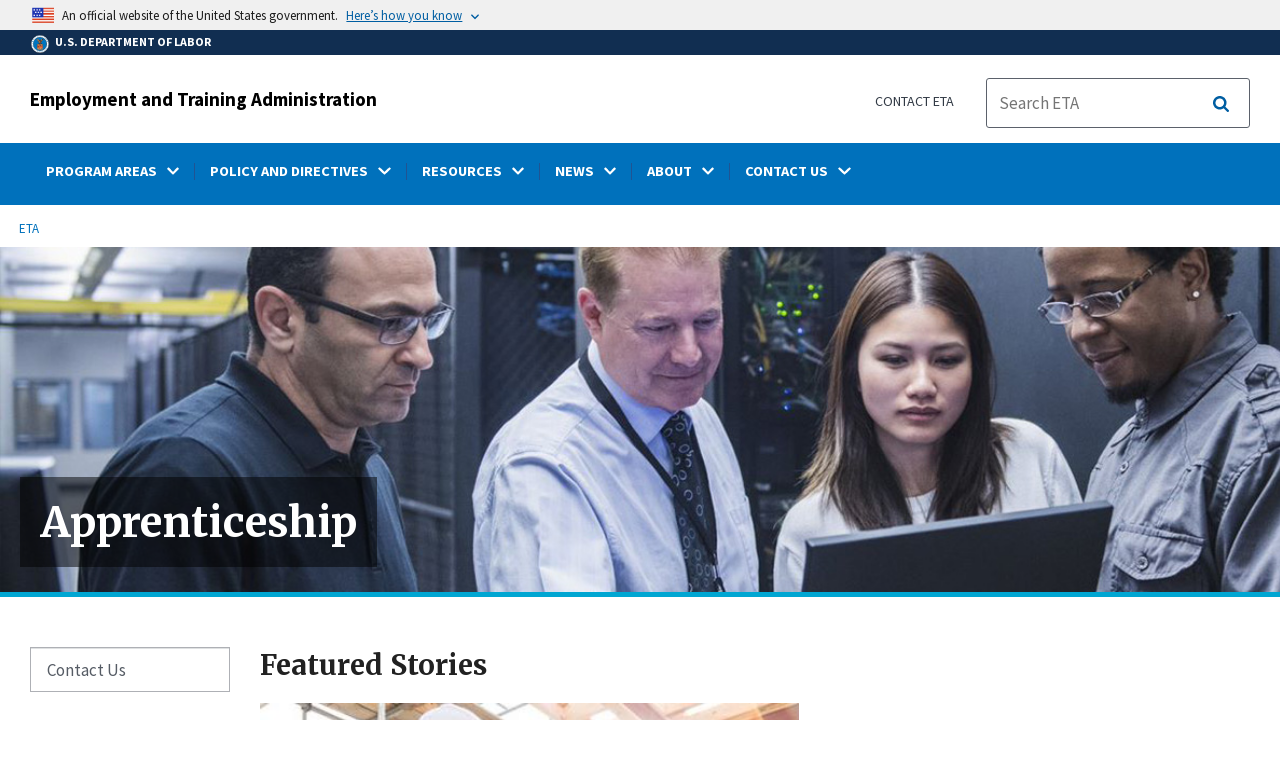

--- FILE ---
content_type: text/html; charset=UTF-8
request_url: https://www.dol.gov/agencies/eta/apprenticeship
body_size: 14796
content:
<!DOCTYPE html>
<html lang="en" dir="ltr" prefix="content: http://purl.org/rss/1.0/modules/content/  dc: http://purl.org/dc/terms/  foaf: http://xmlns.com/foaf/0.1/  og: http://ogp.me/ns#  rdfs: http://www.w3.org/2000/01/rdf-schema#  schema: http://schema.org/  sioc: http://rdfs.org/sioc/ns#  sioct: http://rdfs.org/sioc/types#  skos: http://www.w3.org/2004/02/skos/core#  xsd: http://www.w3.org/2001/XMLSchema# ">
  <head>
    <meta charset="utf-8" />
<link rel="canonical" href="https://www.dol.gov/agencies/eta/apprenticeship" />
<meta property="og:site_name" content="DOL" />
<meta property="og:type" content="website" />
<meta property="og:url" content="https://www.dol.gov/agencies/eta/apprenticeship" />
<meta property="og:title" content="Apprenticeship" />
<meta property="og:description" content="" />
<meta property="og:image" content="https://www.dol.gov/sites/dolgov/files/OPA/twitter-cards/HomepageTwittercardOmbre.png" />
<meta property="og:image:url" content="https://www.dol.gov/sites/dolgov/files/OPA/twitter-cards/HomepageTwittercardOmbre.png" />
<meta property="og:image:secure_url" content="https://www.dol.gov/sites/dolgov/files/OPA/twitter-cards/HomepageTwittercardOmbre.png" />
<meta name="twitter:card" content="summary_large_image" />
<meta name="twitter:site" content="@USDOL" />
<meta name="twitter:description" content="" />
<meta name="twitter:title" content="Apprenticeship" />
<meta name="twitter:image" content="https://www.dol.gov/sites/dolgov/files/OPA/twitter-cards/HomepageTwittercardOmbre.png" />
<meta name="Generator" content="Drupal 10 (https://www.drupal.org)" />
<meta name="MobileOptimized" content="width" />
<meta name="HandheldFriendly" content="true" />
<meta name="viewport" content="width=device-width, initial-scale=1.0" />
<link rel="icon" href="/themes/opa_theme/favicon.ico" type="image/vnd.microsoft.icon" />
<link rel="next" href="/agencies/eta/apprenticeship/contact-redirect" />

    <title>Apprenticeship | U.S. Department of Labor</title>
    <link rel="stylesheet" media="all" href="/sites/dolgov/files/css/css_hw5JTgiyM4Qyumn_Wkc17jJo8QJo3PamWdQuG2Swyas.css?delta=0&amp;language=en&amp;theme=opa_theme&amp;include=[base64]" />
<link rel="stylesheet" media="all" href="/sites/dolgov/files/css/css_ruLNVNcZqL4uIcynI_aIxcPa3bbiAVGvUc7BxCDyK7A.css?delta=1&amp;language=en&amp;theme=opa_theme&amp;include=[base64]" />

    <script src="https://script.crazyegg.com/pages/scripts/0074/6572.js" async></script>
<script src="/libraries/fontawesome/js/all.min.js?v=6.4.0" defer></script>
<script src="/libraries/fontawesome/js/v4-shims.min.js?v=6.4.0" defer></script>
<script src="/modules/custom/gtm_helper/js/dataLayer.js?t3igb3" defer></script>
<script src="/modules/custom/gtm_helper/js/bah_dol_header.js?t3igb3" defer></script>
<script src="/modules/custom/gtm_helper/js/opa_dol.js?t3igb3" defer></script>

  
                              <script>!function(a){var e="https://s.go-mpulse.net/boomerang/",t="addEventListener";if("False"=="True")a.BOOMR_config=a.BOOMR_config||{},a.BOOMR_config.PageParams=a.BOOMR_config.PageParams||{},a.BOOMR_config.PageParams.pci=!0,e="https://s2.go-mpulse.net/boomerang/";if(window.BOOMR_API_key="E68AF-EQ2CX-6PS4U-GPXGV-5A3RP",function(){function n(e){a.BOOMR_onload=e&&e.timeStamp||(new Date).getTime()}if(!a.BOOMR||!a.BOOMR.version&&!a.BOOMR.snippetExecuted){a.BOOMR=a.BOOMR||{},a.BOOMR.snippetExecuted=!0;var i,_,o,r=document.createElement("iframe");if(a[t])a[t]("load",n,!1);else if(a.attachEvent)a.attachEvent("onload",n);r.src="javascript:void(0)",r.title="",r.role="presentation",(r.frameElement||r).style.cssText="width:0;height:0;border:0;display:none;",o=document.getElementsByTagName("script")[0],o.parentNode.insertBefore(r,o);try{_=r.contentWindow.document}catch(O){i=document.domain,r.src="javascript:var d=document.open();d.domain='"+i+"';void(0);",_=r.contentWindow.document}_.open()._l=function(){var a=this.createElement("script");if(i)this.domain=i;a.id="boomr-if-as",a.src=e+"E68AF-EQ2CX-6PS4U-GPXGV-5A3RP",BOOMR_lstart=(new Date).getTime(),this.body.appendChild(a)},_.write("<bo"+'dy onload="document._l();">'),_.close()}}(),"".length>0)if(a&&"performance"in a&&a.performance&&"function"==typeof a.performance.setResourceTimingBufferSize)a.performance.setResourceTimingBufferSize();!function(){if(BOOMR=a.BOOMR||{},BOOMR.plugins=BOOMR.plugins||{},!BOOMR.plugins.AK){var e=""=="true"?1:0,t="",n="amjq5waxhzljm2lqw7la-f-95cbf2842-clientnsv4-s.akamaihd.net",i="false"=="true"?2:1,_={"ak.v":"39","ak.cp":"84449","ak.ai":parseInt("273312",10),"ak.ol":"0","ak.cr":8,"ak.ipv":4,"ak.proto":"h2","ak.rid":"a26a29be","ak.r":47358,"ak.a2":e,"ak.m":"dsca","ak.n":"essl","ak.bpcip":"3.19.14.0","ak.cport":37502,"ak.gh":"23.208.24.240","ak.quicv":"","ak.tlsv":"tls1.3","ak.0rtt":"","ak.0rtt.ed":"","ak.csrc":"-","ak.acc":"","ak.t":"1768994774","ak.ak":"hOBiQwZUYzCg5VSAfCLimQ==0MzXTPcV2OFM3NPspQKcWugLh94iO5sjDQfzrQgcpRJ/HAWpIRrRRYHW4Hi20KwrnFW5zAxJlU2w9S2QYKNju/Bg3Pxyl5QbElivSZ1rWU97Mb2+w81rbHi4FcivfP9Sb0LPI3GyU3mSZLXaSvVLy7M9B+6/EUEJ4MI7lX1s9+YVp+LKjq/5nrFBeggYqT37Vik4qCMVsf5eNsHxfudQMKbePavJnDI5ATlVoaQq86uHbG+2x38j8MHqYUmiRHSbx/ccu2IBK2RlJpFUQkh++TvuW8nbWSsjrlipvrgv+X6eQFmscQPiAqPcYgtjV0pwfEYB/SK+lY2KKNFHiNlMEGGRZGzjQkQytK+idm2UiQqi/UanWnc11RTGGs3jsFQALIzy7D9d1xX1juaA0s9a0tJx3fw5RssYpm9X1662Sg0=","ak.pv":"421","ak.dpoabenc":"","ak.tf":i};if(""!==t)_["ak.ruds"]=t;var o={i:!1,av:function(e){var t="http.initiator";if(e&&(!e[t]||"spa_hard"===e[t]))_["ak.feo"]=void 0!==a.aFeoApplied?1:0,BOOMR.addVar(_)},rv:function(){var a=["ak.bpcip","ak.cport","ak.cr","ak.csrc","ak.gh","ak.ipv","ak.m","ak.n","ak.ol","ak.proto","ak.quicv","ak.tlsv","ak.0rtt","ak.0rtt.ed","ak.r","ak.acc","ak.t","ak.tf"];BOOMR.removeVar(a)}};BOOMR.plugins.AK={akVars:_,akDNSPreFetchDomain:n,init:function(){if(!o.i){var a=BOOMR.subscribe;a("before_beacon",o.av,null,null),a("onbeacon",o.rv,null,null),o.i=!0}return this},is_complete:function(){return!0}}}}()}(window);</script></head>
  <body class="layout-one-sidebar layout-sidebar-first path-node page-node-type-agency-landing">
        <a class="usa-skipnav visually-hidden focusable" href="#main-content" id="skip-nav">
      Skip to main content
    </a>
    
      <div class="dialog-off-canvas-main-canvas" data-off-canvas-main-canvas>
    
 <div class="layout-container inner-page">
            
<div class="agency-header">
    <header class="header cf usa-header usa-header-extended cd-main-header" role="banner">

        <div class="usa-banner">
      <div class="usa-accordion">
        <header class="usa-banner__header" aria-label="Official United States Government Website Disclaimer">
            <div class="usa-banner__inner">
                <div class="grid-col-auto">
                    <img class="usa-banner__header-flag" src="/themes/opa_theme/img/flag-favicon-57.png" alt="U.S. flag">
                </div>
                <div class="grid-col-fill tablet:grid-col-auto">
                  <p>An official website of the United States government.</p>
                  <p class="usa-banner__header-action" aria-hidden="true">Here’s how you know</p>
                </div>

                <button class="usa-accordion__button usa-banner__button" aria-expanded="false" aria-controls="gov-banner"
                title="Click to expand">
                    <span class="usa-banner__button-text">Here’s how you know</span>
                </button>

            </div>
        </header>
        <div class="usa-banner__content usa-accordion__content" id="gov-banner" hidden>
            <div class="grid-row grid-gap-lg">
                <div class="usa-banner__guidance tablet:grid-col-6">
                    <img class="usa-banner__icon usa-media-block__img" src="/themes/opa_theme/img/icon-dot-gov.svg" alt="Dot gov">
                    <div class="usa-media-block__body">
                        <p>
                            <strong>The .gov means it’s official.</strong>
                            <br> Federal government websites often end in .gov or .mil. Before sharing sensitive information, make sure you’re on a federal government site.
                        </p>
                    </div>
                </div>
                <div class="usa-banner__guidance tablet:grid-col-6">
                    <img class="usa-banner__icon usa-media-block__img" src="/themes/opa_theme/img/icon-https.svg" alt="Https">
                    <div class="usa-media-block__body">
                        <p>
                            <strong>The site is secure.</strong>
                            <br> The <strong>https://</strong> ensures that you are connecting to the official website and that any information you provide is encrypted and transmitted securely.
                        </p>
                    </div>
                </div>
            </div>
        </div>
    </div>
  </div>



        <div id="top-agency-name" class="banner-second container d-flex align-items-center">
    <div class="agency-container agency-container--small d-flex align-items-center container">
        <div class="agency" tabindex="-1">
            <a href="/">
                <div class="d-flex align-items-center dol-logo-area--small">
                    <div class="DOL-header-logo">
                        <img src="/themes/opa_theme/img/Agency_DOL_Logo_dark.svg" alt="United States Department of Labor" title="Home"/>
                    </div>
                    <span>U.S. Department of Labor</span>
                </div>
            </a>
        </div>

    </div>
</div>

        <div class="container d-flex align-items-center agency-name">
                            <span>
                    <a href="/agencies/eta" title="Employment and Training Administration">
                        Employment and Training Administration
                    </a>
                </span>
                        <div class="header-right-container">
              <div class="secondarylinks-container">
                  <div class="align-items-center d-flex">
                      <div class="secondary-links d-flex">
                                                  <div id="block-block-content-b66bdc01-e741-43ec-ab24-ce2fe176f64c">
  
    
      

            <div class="field field--name-field-secondary-menu-links field--type-link field--label-hidden clearfix">
                            <span><a href="/agencies/eta/contact">Contact ETA</a></span>
                    </div>
    
  </div>


                                              </div>

                      


                       <ul class="cd-header-buttons">
                           <li>
                               <div class="dol-menu-button">
                                   <button class="usa-menu-btn dol-menu-button usa-button-primary">Menu</button>
                               </div>

                           </li>
                       </ul>
                  </div>
              </div>
              <div class="searchbox-container nav-hide-on-mobile">
                <div id="block-searchblockdesktopviewport">
  
    
                  <div id="search-placeholder-large" class="form">
             <div class="input-group">
                <form accept-charset="UTF-8" action="//search.usa.gov/search/docs" id="search_form_large" method="get" class="searchbox d-flex usa-search usa-search--small">
                  <div role="search">
                    <div style="margin:0;padding:0;display:inline;"><input name="utf8" type="hidden" value="&#x2713;" /></div>
                    <label for="query_large" class="sr-only">Search</label>
                    <input id="affiliate_large" name="affiliate" type="hidden" value= "www.dol.gov"/>
                    <input class="searchbox-input mag-glass usa-input" id="query_large" name="query" aria-label="search" type="text" name="query" autocomplete="off" placeholder="Search ETA" tabindex="0" />  <input type="hidden" id="field-dol-search-collections-id-large" name="dc" value="9030">
                     <span class="input-group-btn">
                      <button type="submit" title="Click to Search" class="search-button"></button>
                     </span>
                  </div>
                </form>
              </div>
           </div>
  </div>

              </div>
            </div>
        </div>
        <div id="header-content">
                 
                                        <span class="visually-hidden"> submenu</span>
          <div class="agency-nav-container" id="dol-primary-menu">
            <div class="container">
              <ul block="block-menu-block-eta" class="clearfix agency-submenu sub-nav-group cd-primary-nav is-fixed main-primary-menu inner-menu eta-menu" id="cd-primary-nav-secondary-desktop">
                                                                                                                    <li class="has-children" aria-haspopup="false">
                                                    <a href=""><span class="menu-border-wrapper"><span class="menutitle">PROGRAM AREAS</span><span class="menuarrow"><p class="backtext">Back</p><i class="fas fa-chevron-down"></i></span></span></a>
                                                                            <ul class="cd-secondary-nav is-hidden">
                                      <li class="has-children">
              <ul class="main-primary-menu inner-agency-ul">
                                                                                                    <li class="has-children" aria-haspopup="false">
                                                    <span><a href="/agencies/eta/program-areas" data-drupal-link-system-path="node/109683">Program Areas</a></span>
                                                                            <div class="unorder-flex">
                                                                                                          <ul class="batch-wrapper">
                    <li  class="batch-column-1">
                                                                    <a href="/agencies/eta/american-job-centers"><span class="menu-border-wrapper">American Job Centers</span></a>
                                      </li>
                                                                                              <li  class="batch-column-1">
                                                                    <a href="/agencies/eta/apprenticeship"><span class="menu-border-wrapper">Apprenticeship</span></a>
                                      </li>
                                                                                              <li  class="batch-column-1">
                                                                    <a href="/agencies/eta/demonstration-grants"><span class="menu-border-wrapper">Demonstration Grants</span></a>
                                      </li>
                                                                                              <li  class="batch-column-1">
                                                                    <a href="/agencies/eta/disability"><span class="menu-border-wrapper">Disability</span></a>
                                      </li>
                                                                                              <li  class="batch-column-1">
                                                                    <a href="/agencies/eta/employers"><span class="menu-border-wrapper">Employers</span></a>
                                      </li>
                                                                                              <li  class="batch-column-1">
                                                                    <a href="/agencies/eta/farmworkers"><span class="menu-border-wrapper">Farmworkers</span></a>
                                      </li>
                                                                                              <li  class="batch-column-1">
                                                                    <a href="https://bonds4jobs.com/"><span class="menu-border-wrapper">Federal Bonding Program</span></a>
                                      </li>
                                                                                              <li  class="batch-column-1">
                                                                    <a href="/agencies/eta/foreign-labor"><span class="menu-border-wrapper">Foreign Labor Certification</span></a>
                                      </li>
                                                                                              <li  class="batch-column-1">
                                                                    <a href="/agencies/eta/grants"><span class="menu-border-wrapper">Grants</span></a>
                                      </li>
                                                                                              <li  class="batch-column-1">
                                                                    <a href="/agencies/eta/dinap"><span class="menu-border-wrapper">Indians and Native Americans</span></a>
                                      </li>
                                                                                              <li  class="batch-column-1">
                                                                    <a href="/agencies/eta/jobcorps"><span class="menu-border-wrapper">Job Corps</span></a>
                                      </li>
                                                                                              <li  class="batch-column-1">
                                                                    <a href="/agencies/eta/job-seekers"><span class="menu-border-wrapper">Job Seekers</span></a>
                                      </li>
                        </ul>
                                                                                                                                              <ul class="batch-wrapper">
                    <li  class="batch-column-2">
                                                                    <a href="/agencies/eta/layoffs"><span class="menu-border-wrapper">Layoffs and Rapid Response</span></a>
                                      </li>
                                                                                              <li  class="batch-column-2">
                                                                    <a href="/agencies/eta/dislocated-workers"><span class="menu-border-wrapper">National Dislocated Worker Grants</span></a>
                                      </li>
                                                                                              <li  class="batch-column-2">
                                                                    <a href="/agencies/eta/reentry"><span class="menu-border-wrapper">Reentry</span></a>
                                      </li>
                                                                                              <li  class="batch-column-2">
                                                                    <a href="/agencies/eta/seniors"><span class="menu-border-wrapper">Older Workers</span></a>
                                      </li>
                                                                                              <li  class="batch-column-2">
                                                                    <a href="/agencies/eta/skills-training-grants"><span class="menu-border-wrapper">Skills Training Grants</span></a>
                                      </li>
                                                                                              <li  class="batch-column-2">
                                                                    <a href="/agencies/eta/tradeact"><span class="menu-border-wrapper">Trade Adjustment Assistance</span></a>
                                      </li>
                                                                                              <li  class="batch-column-2">
                                                                    <a href="https://oui.doleta.gov/unemploy/"><span class="menu-border-wrapper">Unemployment Insurance</span></a>
                                      </li>
                                                                                              <li  class="batch-column-2">
                                                                    <a href="/agencies/eta/jobs-for-veterans-act"><span class="menu-border-wrapper">Veterans</span></a>
                                      </li>
                                                                                              <li  class="batch-column-2">
                                                                    <a href="/agencies/eta/wioa"><span class="menu-border-wrapper">Workforce Innovation and Opportunity Act (WIOA)</span></a>
                                      </li>
                                                                                              <li  class="batch-column-2">
                                                                    <a href="/agencies/eta/workforce-investment/adult"><span class="menu-border-wrapper">WIOA Adult Program</span></a>
                                      </li>
                                                                                              <li  class="batch-column-2">
                                                                    <a href="/agencies/eta/youth"><span class="menu-border-wrapper">Youth</span></a>
                                      </li>
                                                                                              <li  class="batch-column-2">
                                                                    <a href="/agencies/eta/youth/youthbuild"><span class="menu-border-wrapper">YouthBuild</span></a>
                                      </li>
                        </ul>
                                                                      </div>
                      
                          </li>
                                                                                                </li>
          </ul>
                                    </ul>
                      
                          </li>
                                                                                                        <li class="has-children" aria-haspopup="false">
                                                    <a href=""><span class="menu-border-wrapper"><span class="menutitle">POLICY AND DIRECTIVES</span><span class="menuarrow"><p class="backtext">Back</p><i class="fas fa-chevron-down"></i></span></span></a>
                                                                            <ul class="cd-secondary-nav is-hidden">
                                      <li class="has-children">
              <ul class="main-primary-menu inner-agency-ul">
                                                                                                    <li class="has-children" aria-haspopup="false">
                                                    <span><span>Policy and Directives</span></span>
                                                                            <div class="unorder-flex">
                                                                                                          <ul class="batch-wrapper">
                    <li  class="batch-column-1">
                                                                    <a href="/agencies/eta/advisories"><span class="menu-border-wrapper">Advisories and Directives</span></a>
                                      </li>
                                                                                              <li  class="batch-column-1">
                                                                    <a href="/agencies/eta/laws"><span class="menu-border-wrapper">Laws</span></a>
                                      </li>
                                                                                              <li  class="batch-column-1">
                                                                    <a href="/agencies/eta/regulations"><span class="menu-border-wrapper">Regulations</span></a>
                                      </li>
                        </ul>
                                                                      </div>
                      
                          </li>
                                                                                                </li>
          </ul>
                                    </ul>
                      
                          </li>
                                                                                                        <li class="has-children" aria-haspopup="false">
                                                    <a href=""><span class="menu-border-wrapper"><span class="menutitle">RESOURCES</span><span class="menuarrow"><p class="backtext">Back</p><i class="fas fa-chevron-down"></i></span></span></a>
                                                                            <ul class="cd-secondary-nav is-hidden">
                                      <li class="has-children">
              <ul class="main-primary-menu inner-agency-ul">
                                                                                                    <li class="has-children" aria-haspopup="false">
                                                    <span><span>Resources</span></span>
                                                                            <div class="unorder-flex">
                                                                                                          <ul class="batch-wrapper">
                    <li  class="batch-column-1">
                                                                    <a href="/agencies/eta/budget"><span class="menu-border-wrapper">Budget</span></a>
                                      </li>
                                                                                              <li  class="batch-column-1">
                                                                    <a href="/agencies/eta/lsa"><span class="menu-border-wrapper">Labor Surplus Area</span></a>
                                      </li>
                                                                                              <li  class="batch-column-1">
                                                                    <a href="/agencies/eta/onet"><span class="menu-border-wrapper">O*NET</span></a>
                                      </li>
                                                                                              <li  class="batch-column-1">
                                                                    <a href="/agencies/eta/performance"><span class="menu-border-wrapper">Performance</span></a>
                                      </li>
                                                                                              <li  class="batch-column-1">
                                                                    <a href="/agencies/eta/RRW-hub"><span class="menu-border-wrapper">Recovery-Ready Workplace Resource Hub</span></a>
                                      </li>
                                                                                              <li  class="batch-column-1">
                                                                    <a href="/agencies/eta/research"><span class="menu-border-wrapper">Research and Evaluation</span></a>
                                      </li>
                        </ul>
                                                                      </div>
                      
                          </li>
                                                                                                </li>
          </ul>
                                    </ul>
                      
                          </li>
                                                                                                        <li class="has-children" aria-haspopup="false">
                                                    <a href=""><span class="menu-border-wrapper"><span class="menutitle">NEWS</span><span class="menuarrow"><p class="backtext">Back</p><i class="fas fa-chevron-down"></i></span></span></a>
                                                                            <ul class="cd-secondary-nav is-hidden">
                                      <li class="has-children">
              <ul class="main-primary-menu inner-agency-ul">
                                                                                                    <li class="has-children" aria-haspopup="false">
                                                    <span><span>News</span></span>
                                                                            <div class="unorder-flex">
                                                                                                          <ul class="batch-wrapper">
                    <li  class="batch-column-1">
                                                                    <a href="/newsroom/releases?agency=39&amp;state=All&amp;topic=All&amp;year=all"><span class="menu-border-wrapper">ETA News Releases</span></a>
                                      </li>
                        </ul>
                                                                      </div>
                      
                          </li>
                                                                                                </li>
          </ul>
                                    </ul>
                      
                          </li>
                                                                                                        <li class="has-children" aria-haspopup="false">
                                                    <a href=""><span class="menu-border-wrapper"><span class="menutitle">ABOUT</span><span class="menuarrow"><p class="backtext">Back</p><i class="fas fa-chevron-down"></i></span></span></a>
                                                                            <ul class="cd-secondary-nav is-hidden">
                                      <li class="has-children">
              <ul class="main-primary-menu inner-agency-ul">
                                                                                                    <li class="has-children" aria-haspopup="false">
                                                    <span><a href="/agencies/eta/about" data-drupal-link-system-path="node/109602">About</a></span>
                                                                            <div class="unorder-flex">
                                                                                                          <ul class="batch-wrapper">
                    <li  class="batch-column-1">
                                                                    <a href="/agencies/eta/about/mission"><span class="menu-border-wrapper">Mission</span></a>
                                      </li>
                                                                                              <li  class="batch-column-1">
                                                                    <a href="/agencies/eta/offices"><span class="menu-border-wrapper">Offices</span></a>
                                      </li>
                        </ul>
                                                                      </div>
                      
                          </li>
                                                                                                </li>
          </ul>
                                    </ul>
                      
                          </li>
                                                                                                        <li class="has-children" aria-haspopup="false">
                                                    <a href=""><span class="menu-border-wrapper"><span class="menutitle">CONTACT US</span><span class="menuarrow"><p class="backtext">Back</p><i class="fas fa-chevron-down"></i></span></span></a>
                                                                            <ul class="cd-secondary-nav is-hidden">
                                      <li class="has-children">
              <ul class="main-primary-menu inner-agency-ul">
                                                                                                    <li class="has-children" aria-haspopup="false">
                                                    <span><a href="/agencies/eta/contact" data-drupal-link-system-path="node/109601">Contact Us</a></span>
                                                                            <div class="unorder-flex">
                                                                                                          <ul class="batch-wrapper">
                    <li  class="batch-column-1">
                                                                    <a href="/agencies/eta/regions"><span class="menu-border-wrapper">Regional Offices</span></a>
                                      </li>
                                                                                              <li  class="batch-column-1">
                                                                    <a href="/agencies/eta/contact/foia"><span class="menu-border-wrapper">Freedom of Information Act</span></a>
                                      </li>
                        </ul>
                                                                      </div>
                      
                          </li>
                                                                                                                                                <li class="has-children" aria-haspopup="false">
                                                    <span><span>ETA Program Offices</span></span>
                                                                            <div class="unorder-flex">
                                                                                                          <ul class="batch-wrapper">
                    <li  class="batch-column-1">
                                                                    <a href="https://www.apprenticeship.gov/about-us"><span class="menu-border-wrapper">Office of Apprenticeship</span></a>
                                      </li>
                                                                                              <li  class="batch-column-1">
                                                                    <a href="/agencies/eta/foreign-labor/contact"><span class="menu-border-wrapper">Office of Foreign Labor Certification</span></a>
                                      </li>
                                                                                              <li  class="batch-column-1">
                                                                    <a href="/agencies/eta/grants"><span class="menu-border-wrapper">Office of Grants Management</span></a>
                                      </li>
                                                                                              <li  class="batch-column-1">
                                                                    <a href="https://oui.doleta.gov/unemploy/"><span class="menu-border-wrapper">Office of Unemployment Insurance (1-877-S-2JOBS)</span></a>
                                      </li>
                        </ul>
                                                                      </div>
                      
                          </li>
                                                                                                </li>
          </ul>
                                    </ul>
                      
                          </li>
                                                                      </ul>
                          <div class="nav-show-on-mobile outer-search-container">
            <div id="block-searchbox-2">
  
    
      

                        <div class="field field--name-body field--type-text-with-summary field--label-hidden clearfix">
            <div id="search-placeholder" class="form">
            <div class="input-group">
            <form accept-charset="UTF-8" action="//search.usa.gov/search/docs" id="search_form" method="get" class="searchbox d-flex usa-search usa-search--small">
                <div role="search">
                    <div style="margin:0;padding:0;display:inline;"><input name="utf8" type="hidden" value="✓"></div>
                    <label for="query" class="sr-only">Search</label>
                    <input id="affiliate" name="affiliate" type="hidden" value="www.dol.gov">
                    <input class="searchbox-input mag-glass usa-input" id="query" aria-label="search" type="text" name="query" autocomplete="off" placeholder="Search ETA" tabindex="0">
                    <input type="hidden" id="field-dol-search-collections-id" name="dc" value="9030">
                    <span class="input-group-btn">
                    <button type="submit" title="Click to Search" class="usa-button search-button">
                        <!--i class="fa fa-2x fa-search"></i-->
                    <!--div class="visually-hidden">Search</div-->
                    </button>
                    </span>
                </div>
            </form>
            </div>
            </div></div>
            
  </div>

          </div>
              

  


        </div>
    </header>
</div>
    
  <div class="pre-content">
    <div id="block-maintenancebannerblock">
  
    
      
  </div>
<div id="block-opa-theme-breadcrumbs">
  
    
      	<div id="breadcrumbs-container" class="container">
		<nav role="navigation" aria-labelledby="system-breadcrumb">
			<span id="system-breadcrumb" class="visually-hidden">Breadcrumb</span>
			<ul class="breadcrumbs usa-breadcrumb__list">
									<li>
													<a href="/agencies/eta" class="usa-breadcrumb__link">ETA</a>
											</li>
							</ul>
		</nav>
	</div>
	
  </div>

<div id="block-pagetitle-2">
  
    
                        <div class="usa-hero dol-hero">
          <div class="usa-grid no-hero-overlay" style="background:url('/sites/dolgov/files/apprenticeship/images/homepage/hero-apprenticeship-IT.jpg');background-repeat:no-repeat;">
            <div class="agency-banner">
              <div class="agency-bannerTitle">
                <h1 class="usa-hero__heading">Apprenticeship</h1>
              </div>
            </div>
          </div>
        </div>
                      </div>
<div data-drupal-messages-fallback class="hidden"></div>
<div id="block-gtmpixeldolbahcontainer">
  
    
      <noscript aria-hidden="true">
  <iframe src="https://www.googletagmanager.com/ns.html?id=GTM-5VM7ZD" height="0" width="0" style="display:none;visibility:hidden"></iframe>
</noscript><!-- End Google Tag Manager (noscript) -->
  </div>


  </div>
      <main role="main" class="cd-main-content eta-content ">
          <div id="page-title-area">
        
        <div id="block-footercss">
  
    
      

                        <div class="field field--name-body field--type-text-with-summary field--label-hidden clearfix"><p>
<style type="text/css">.manual-search-block #edit-actions--2 {order:2;}
#block-googletagmanagerheader .field { padding-bottom:0 !important; }
#block-googletagmanagerfooter .field { padding-bottom:0 !important; }
#views-exposed-form-manual-cloud-search-manual-cloud-search-results .form-actions{display:block;flex:1;} #tfa-entry-form .form-actions {justify-content:flex-start;} #node-agency-pages-layout-builder-form .form-actions {display:block;} #tfa-entry-form input {height:55px;}
.dol-alert-status-error .alert-status-container {display:inline;font-size:1.4em;color:#e31c3d;}
div#block-eoguidanceviewheader .dol-alerts p {padding: 0;margin: 0;}
.agency-blurb-container .agency_blurb.background--light { padding: 0; }
.h1 {font-family:'Merriweather';font-weight:700;}
p.usa-alert__text {margin-bottom:0!important;}
.manual-search ul.usa-list li {max-width:100%;}
.usa-footer .container {max-width:1440px!important;}
.usa-footer .grid-container {padding-left: 30px!important;}
@media (max-width: 992px){.usa-js-mobile-nav--active, .usa-mobile_nav-active {overflow: auto!important;}}
@media only screen and (min-width: 0px){.agency-nav-container.nav-is-open {overflow-y: unset!important;}}
.table thead th {background-color:#f1f1f1;color:#222;}
.manual-search ul.usa-list li {max-width:100%;}
ol{list-style-type: decimal;}
.cd-main-content p, blockquote {margin-bottom:1em;}
.paragraph--type--html-table .ts-cell-content {max-width: 100%;}
</style>
</p>
</div>
            
  </div>


        

      </div>

      <div id="main-content"></div>

              <aside class="layout-sidebar-first show_left_sidebar left-sidebar" role="complementary">
          <div class="dol-subnav-wrapper">
    <input data-function='swipe' id='swipe' type='checkbox'>
    <label data-function='swipe' for='swipe'>More in This Section <i class="fa fa-chevron-right"></i></label>
    <div class="dol-sidebar">
        <li class="sub-menu-close"><a href="#"><i class="fa fa-chevron-left"></i><span>Close</span></a></li>
        <div id="block-dol-booknavigation">
        
                
                  
              <ul region="sidebar_first" block="block-dol-booknavigation" class="site-sidenav usa-sidenav dol-sidenav book_heading">
                          <li class="usa-sidenav__item dol-sidenav__item">

        <a href="/agencies/eta/apprenticeship/contact-redirect" class="usa-sidenav__item dol-sidenav__item" hreflang="en">Contact Us</a>
        
      </li>
        </ul>
  


              </div>
    </div>
</div>


        </aside>
      
      <div class="layout-content inner-content-page">
        <div id="block-opa-theme-content">
  
    
      
<article data-history-node-id="126578" about="/agencies/eta/apprenticeship" class="agency_landingpage">
    <div>
          <div class="layout layout--onecol">
    <div  class="layout__region layout__region--content">
      <div class="views-element-container">
  
      <h2>Featured Stories</h2>
    
      <div><div class="js-view-dom-id-73e10f57c92eada67177de056c66373915c1d2b40b9afbf61bc9558d67c01094">
  
  
  

  
  
  

  <div class="js-view-dom-id-f779192f1bc45e2d875aec13ef2fbd6c47d1e507e7ffe8f28d2f0d4ebcd70d9b">
  
  
  

  
  
  

  

    <div class="featured-stories-grid-row grid-row grid-gap">
                    <div class="fs-container"><div class="views-field views-field-field-featured-stories-bundle"><div class="field-content">
  <div class="paragraph paragraph--type--featured-story-bundle paragraph--view-mode--default story-layout-6">
          

            <div class="field field--name-field-featured-stories-paragraph field--type-entity-reference field--label-hidden clearfix grid-row grid-gap">
                            <div>    <a href="https://www.apprenticeship.gov/?utm_source=dol_gov_agencies_eta_apprenticeship&amp;utm_medium=text&amp;utm_campaign=apprenticeship_homepage">
    <div class="single-featured-story margin-bottom-4">
        <div class="featured-story-image">
            

                        <div class="field field--name-field-image field--type-image field--label-hidden clearfix">  <img loading="lazy" src="/sites/dolgov/files/styles/featured_image/public/ETA/apprenticeship/images/homepage/featured-apprenticeship-onestop.jpg?itok=rSmLswni" width="450" height="295" alt="Construction workers on site" typeof="foaf:Image" />


</div>
            
        </div>
        <div class="featured-story-text">
            <h3>

                        <div class="field field--name-field-teaser-title field--type-string field--label-hidden clearfix">Apprenticeship.gov</div>
            </h3>
            <p>

                        Visit Apprenticeship.gov, the one-stop source for all-things apprenticeship.
            </p>
        </div>
    </div>
</a>
</div>
                            <div>    <a href="/agencies/eta/apprenticeship/policy">
    <div class="single-featured-story margin-bottom-4">
        <div class="featured-story-image">
            

                        <div class="field field--name-field-image field--type-image field--label-hidden clearfix">  <img loading="lazy" src="/sites/dolgov/files/styles/featured_image/public/ETA/apprenticeship/images/homepage/featured-apprenticeship-policy.jpg?itok=QY4gPbw2" width="450" height="295" alt="Coworkers gathering around laptop" typeof="foaf:Image" />


</div>
            
        </div>
        <div class="featured-story-text">
            <h3>

                        <div class="field field--name-field-teaser-title field--type-string field--label-hidden clearfix">Policy</div>
            </h3>
            <p>

                        Learn about and find laws, regulations, and policy for apprenticeship.

            </p>
        </div>
    </div>
</a>
</div>
                            <div>    <a href="https://www.apprenticeship.gov/funding-tax-credits-and-tuition-support/open-funding-opportunities">
    <div class="single-featured-story margin-bottom-4">
        <div class="featured-story-image">
            

                        <div class="field field--name-field-image field--type-image field--label-hidden clearfix">  <img loading="lazy" src="/sites/dolgov/files/styles/featured_image/public/ETA/apprenticeship/images/homepage/featured-apprenticeship-investment.jpg?itok=-OHnxESB" width="450" height="295" alt="Coworkers viewing computer in a server room" typeof="foaf:Image" />


</div>
            
        </div>
        <div class="featured-story-text">
            <h3>

                        <div class="field field--name-field-teaser-title field--type-string field--label-hidden clearfix">Investments</div>
            </h3>
            <p>

                        Find information on current and recent apprenticeship investment opportunities from the U.S. Department of Labor.

            </p>
        </div>
    </div>
</a>
</div>
                            <div>    <a href="https://www.apprenticeship.gov/data-and-statistics">
    <div class="single-featured-story margin-bottom-4">
        <div class="featured-story-image">
            

                        <div class="field field--name-field-image field--type-image field--label-hidden clearfix">  <img loading="lazy" src="/sites/dolgov/files/styles/featured_image/public/ETA/apprenticeship/images/OA-featured-statistics.jpg?itok=vX9QQrVn" width="450" height="295" alt="people talking in an office setting" typeof="foaf:Image" />


</div>
            
        </div>
        <div class="featured-story-text">
            <h3>

                        <div class="field field--name-field-teaser-title field--type-string field--label-hidden clearfix">Registered Apprenticeship Data &amp; Statistics</div>
            </h3>
            <p>

                        See how the Registered Apprenticeship system performed during FY 2023.
            </p>
        </div>
    </div>
</a>
</div>
                    </div>
    
      </div>
</div></div></div>
            </div>

    

  
  

  
  
</div>

    

  
  

  
  
</div>
</div>

  </div>

    </div>
  </div>

    </div>
</article>

  </div>


              </div>
      
    </main>

    <footer class="eta-footer usa-footer usa-footer--big" role="contentinfo">
       <div class="usa-footer__return-to-top container">
        <a href="#" class="footer-scroll-to-top"><span>Scroll to Top</span> <i class="fa fa-arrow-circle-o-up" aria-hidden="true"></i></a>
      </div>

      <section class="dol-footer-nav">
          <div>
        

    <div class="panel">
                  <ul block="block-menu-block-eta-footer-menu" class="clearfix dol-footer-nav-menu container">
                    <li>
          <a href="/agencies/eta/program-areas" class="dol-footer-nav-link" data-drupal-link-system-path="node/109683">Program Areas</a>
                  </li>
              <li>
          <a href="/agencies/eta/advisories" class="dol-footer-nav-link" data-drupal-link-system-path="agencies/eta/advisories">Policy and Directives</a>
                  </li>
              <li>
          <a href="/newsroom/releases?agency=39&amp;state=All&amp;topic=All&amp;year=all" class="dol-footer-nav-link" data-drupal-link-query="{&quot;agency&quot;:&quot;39&quot;,&quot;state&quot;:&quot;All&quot;,&quot;topic&quot;:&quot;All&quot;,&quot;year&quot;:&quot;all&quot;}" data-drupal-link-system-path="newsroom/releases">News</a>
                  </li>
              <li>
          <a href="/agencies/eta/about" class="dol-footer-nav-link" data-drupal-link-system-path="node/109602">About</a>
                  </li>
            </ul>
      </div>






  </div>

      </section>

      <div class="dol-footer-primary usa-footer__primary-section">
        <div class="grid-container container dol-footer__full-menu">
            <div class="width-inner-padding grid-row grid-gap">


              <div class="footer-address">
                <div class="grid-row">

                  <div class="dol-footer-seal">
                    <div class="dol-seal">
                      <a href="/" title="Home">
                        <img alt="United States Department of Labor" src="/themes/opa_theme/img/DOL-MasterLogo_BLUE.svg" /> </a></div>
                        <div class="footer-seal-block">
                                                      <div id="block-block-content-af66c806-f378-45af-8573-dd90e0c5873f">
  
    
  
  <div class="footer-seal-block">
    <div class="contact-block">
      <span> 
            <div style="font-weight:bold; margin-bottom:1em">Employment &amp; Training Administration (ETA)</div>
      </span>
        <p class="agency_page-footer">An agency within the U.S. Department of Labor</p>
      

                        <div class="field field--name-field-agency-address field--type-text-with-summary field--label-hidden clearfix"><div class="address">
<p class="address-block">200 Constitution Ave&nbsp;NW<br>
Washington, DC 20210<br>
<a href="tel:1-877-872-5627" onmousedown="_sendEvent('Telephone Clicks','1-877-872-5627','',0);"><span>1-877-US-2JOBS</span><br>
1-877-872-5627</a><br>
<a href="https://www.dol.gov">www.dol.gov</a></p>
</div>
</div>
            
      
      

                        <div class="field field--name-field-agency-website field--type-link field--label-hidden clearfix"><a href="https://www.dol.gov">www.dol.gov</a></div>
            
    </div>
  </div>
  </div>


                        </div>
                    </div>
                  </div>
                </div>

                                <div class="footer_menu">
                  <nav class="usa-footer__nav footer__nav" aria-label="Footer navigation">
                    <div class="grid-row">

                                        <!-- Begin Footer Second-->

            




<div id="block-dolfootermenu-3" class="footer_menu-block">
    <section  class="usa-footer__primary-content usa-footer__primary-content--collapsible dol-footer__primary-content dol-footer__primary-content--collapsible hidden">

    
                <span class="usa-footer__primary-link">Federal Government<i class="far fa-plus-square"></i></span>
        
              
              
                                <ul region="footer_second" block="block-dolfootermenu-3" class="clearfix usa-list usa-list--unstyled">
                          <li class="usa-footer__secondary-link dol-footer__secondary-link">
            <a href="https://www.whitehouse.gov/" class="usa-footer__secondary-link dol-footer__secondary-link">White House</a>
                      </li>
                  <li class="usa-footer__secondary-link dol-footer__secondary-link">
            <a href="/general/disasterrecovery" class="usa-footer__secondary-link dol-footer__secondary-link" data-drupal-link-system-path="node/150257">Disaster Recovery Assistance</a>
                      </li>
                  <li class="usa-footer__secondary-link dol-footer__secondary-link">
            <a href="https://www.disasterassistance.gov/" class="usa-footer__secondary-link dol-footer__secondary-link">DisasterAssistance.gov</a>
                      </li>
                  <li class="usa-footer__secondary-link dol-footer__secondary-link">
            <a href="https://www.usa.gov/" class="usa-footer__secondary-link dol-footer__secondary-link">USA.gov</a>
                      </li>
                  <li class="usa-footer__secondary-link dol-footer__secondary-link">
            <a href="/agencies/oasam/centers-offices/civil-rights-center/resports/notification-and-federal-employee-antidiscrimination-retaliation-act-of-2002" class="usa-footer__secondary-link dol-footer__secondary-link" data-drupal-link-system-path="node/102913">No Fear Act Data</a>
                      </li>
                  <li class="usa-footer__secondary-link dol-footer__secondary-link">
            <a href="https://osc.gov/" class="usa-footer__secondary-link dol-footer__secondary-link">U.S. Office of Special Counsel</a>
                      </li>
                </ul>
            
  
  
  
    
      </section>
</div>




<div id="block-dolfootermenu-4" class="footer_menu-block">
    <section  class="usa-footer__primary-content usa-footer__primary-content--collapsible dol-footer__primary-content dol-footer__primary-content--collapsible">

    
                <span class="usa-footer__primary-link">Labor Department<i class="far fa-plus-square"></i></span>
        
              
              
                                <ul region="footer_second" block="block-dolfootermenu-4" class="clearfix usa-list usa-list--unstyled">
                          <li class="usa-footer__secondary-link dol-footer__secondary-link">
            <a href="/general/aboutdol" class="usa-footer__secondary-link dol-footer__secondary-link" data-drupal-link-system-path="node/21371">About DOL</a>
                      </li>
                  <li class="usa-footer__secondary-link dol-footer__secondary-link">
            <a href="/guidance" class="usa-footer__secondary-link dol-footer__secondary-link" data-drupal-link-system-path="guidance">Guidance Search</a>
                      </li>
                  <li class="usa-footer__secondary-link dol-footer__secondary-link">
            <a href="/general/topic/spanish-speakingtopic" class="usa-footer__secondary-link dol-footer__secondary-link" data-drupal-link-system-path="node/22242">Español</a>
                      </li>
                  <li class="usa-footer__secondary-link dol-footer__secondary-link">
            <a href="https://www.oig.dol.gov/" class="usa-footer__secondary-link dol-footer__secondary-link">Office of Inspector General</a>
                      </li>
                  <li class="usa-footer__secondary-link dol-footer__secondary-link">
            <a href="/general/siteindex" class="usa-footer__secondary-link dol-footer__secondary-link" data-drupal-link-system-path="node/21659">A to Z Index</a>
                      </li>
                </ul>
            
  
  
  
    
      </section>
</div>





<div id="block-menu-block-dol-footer-menu" class="footer_menu-block">
    <section  class="usa-footer__primary-content usa-footer__primary-content--collapsible dol-footer__primary-content dol-footer__primary-content--collapsible">

    
                <span class="usa-footer__primary-link">About the Site<i class="far fa-plus-square"></i></span>
        
          

                      <ul block="block-menu-block-dol-footer-menu" class="clearfix usa-list usa-list--unstyled">
                    <li class="usa-footer__secondary-link dol-footer__secondary-link">
          <a href="/general/foia" class="usa-footer__secondary-link dol-footer__secondary-link footer-secondary-nav-link" data-drupal-link-system-path="node/164397">Freedom of Information Act</a>
                  </li>
              <li class="usa-footer__secondary-link dol-footer__secondary-link">
          <a href="/general/privacynotice" class="usa-footer__secondary-link dol-footer__secondary-link footer-secondary-nav-link" data-drupal-link-system-path="node/21655">Privacy &amp; Security Statement</a>
                  </li>
              <li class="usa-footer__secondary-link dol-footer__secondary-link">
          <a href="/general/disclaim" class="usa-footer__secondary-link dol-footer__secondary-link footer-secondary-nav-link" data-drupal-link-system-path="node/21620">Disclaimers</a>
                  </li>
              <li class="usa-footer__secondary-link dol-footer__secondary-link">
          <a href="/general/aboutdol/website-policies" class="usa-footer__secondary-link dol-footer__secondary-link footer-secondary-nav-link" data-drupal-link-system-path="node/21570">Important Website Notices</a>
                  </li>
              <li class="usa-footer__secondary-link dol-footer__secondary-link">
          <a href="/general/aboutdol/file-formats" class="usa-footer__secondary-link dol-footer__secondary-link footer-secondary-nav-link" data-drupal-link-system-path="node/21378">Plug-Ins Used on DOL.gov</a>
                  </li>
              <li class="usa-footer__secondary-link dol-footer__secondary-link">
          <a href="/general/aboutdol/accessibility" class="usa-footer__secondary-link dol-footer__secondary-link footer-secondary-nav-link" data-drupal-link-system-path="node/21372">Accessibility Statement</a>
                  </li>
            </ul>
      




      </section>
</div>


      

<!-- End Footer -->

                      
                                        </div>
                  </nav>
                </div>




              </div>
          </div>
      </div>
      <!-- Begin Sub Footer -->
 
<section class="dol-footer-secondary">
  <div class="width">
      <div class="width-inner-padding container">
          <div class="usa-grid-full dol-footer-secondary">
                              <div class="dol-footer-secondary-container">
                  <div id="block-opa-theme-siteimprove">
  
    
      

                        <div class="field field--name-body field--type-text-with-summary field--label-hidden clearfix"><script async src="https://siteimproveanalytics.com/js/siteanalyze_6313124.js"></script></div>
            
  </div>


<div class="usa-width-one-half social-media-block">
  <p>Connect With DOL</p>
  <div class="social-media-icons">
                <a class="social-media-icon-opa" href="https://www.facebook.com/departmentoflabor" title="Facebook for the United States Department of Labor">
              <?xml version="1.0" encoding="utf-8"?>
              <svg alt="Facebook for the United States Department of Labor" aria-hidden="true" data-prefix="fab" data-icon="facebook-f" class="svg-inline--fa fa-facebook-f fa-w-9" role="img" xmlns="http://www.w3.org/2000/svg" viewBox="0 0 264 512" focusable="false"><path fill="currentColor" d="M76.7 512V283H0v-91h76.7v-71.7C76.7 42.4 124.3 0 193.8 0c33.3 0 61.9 2.5 70.2 3.6V85h-48.2c-37.8 0-45.1 18-45.1 44.3V192H256l-11.7 91h-73.6v229"></path></svg>
              <span class="usa-sr-only">Facebook</span>
          </a>
                      <a class="social-media-icon-opa" href="https://twitter.com/USDOL" title="Twitter for the United States Department of Labor">
              <?xml version="1.0" encoding="utf-8"?>
              <svg alt="X for the United States Department of Labor" aria-hidden="true" data-prefix="fab" data-icon="x" class="svg-inline--fa fa-instagram fa-w-14" viewBox="0 0 1200 1227" fill="none" xmlns="http://www.w3.org/2000/svg"><path d="M714.163 519.284L1160.89 0H1055.03L667.137 450.887L357.328 0H0L468.492 681.821L0 1226.37H105.866L515.491 750.218L842.672 1226.37H1200L714.137 519.284H714.163ZM569.165 687.828L521.697 619.934L144.011 79.6944H306.615L611.412 515.685L658.88 583.579L1055.08 1150.3H892.476L569.165 687.854V687.828Z" fill="currentColor"/></svg>
              <span class="usa-sr-only">X</span>
          </a>
                      <a class="social-media-icon-opa" href="https://www.instagram.com/USDOL/" title="Instagram for the United States Department of Labor">
              <?xml version="1.0" encoding="utf-8"?>
              <svg alt="Instagram for the United States Department of Labor" aria-hidden="true" data-prefix="fab" data-icon="instagram" class="svg-inline--fa fa-instagram fa-w-14" role="img" xmlns="http://www.w3.org/2000/svg" viewBox="0 0 448 512" focusable="false"><path fill="currentColor" d="M224.1 141c-63.6 0-114.9 51.3-114.9 114.9s51.3 114.9 114.9 114.9S339 319.5 339 255.9 287.7 141 224.1 141zm0 189.6c-41.1 0-74.7-33.5-74.7-74.7s33.5-74.7 74.7-74.7 74.7 33.5 74.7 74.7-33.6 74.7-74.7 74.7zm146.4-194.3c0 14.9-12 26.8-26.8 26.8-14.9 0-26.8-12-26.8-26.8s12-26.8 26.8-26.8 26.8 12 26.8 26.8zm76.1 27.2c-1.7-35.9-9.9-67.7-36.2-93.9-26.2-26.2-58-34.4-93.9-36.2-37-2.1-147.9-2.1-184.9 0-35.8 1.7-67.6 9.9-93.9 36.1s-34.4 58-36.2 93.9c-2.1 37-2.1 147.9 0 184.9 1.7 35.9 9.9 67.7 36.2 93.9s58 34.4 93.9 36.2c37 2.1 147.9 2.1 184.9 0 35.9-1.7 67.7-9.9 93.9-36.2 26.2-26.2 34.4-58 36.2-93.9 2.1-37 2.1-147.8 0-184.8zM398.8 388c-7.8 19.6-22.9 34.7-42.6 42.6-29.5 11.7-99.5 9-132.1 9s-102.7 2.6-132.1-9c-19.6-7.8-34.7-22.9-42.6-42.6-11.7-29.5-9-99.5-9-132.1s-2.6-102.7 9-132.1c7.8-19.6 22.9-34.7 42.6-42.6 29.5-11.7 99.5-9 132.1-9s102.7-2.6 132.1 9c19.6 7.8 34.7 22.9 42.6 42.6 11.7 29.5 9 99.5 9 132.1s2.7 102.7-9 132.1z"></path></svg>
              <span class="usa-sr-only">Instagram</span>
          </a>
      
                    <a class="social-media-icon-opa" href="https://www.linkedin.com/company/u-s-department-of-labor/" title="LinkedIn for the United States Department of Labor">
          <?xml version="1.0" encoding="utf-8"?>
          <svg alt="LinkedIn for the United States Department of Labor" aria-hidden="true" data-prefix="fab" data-icon="linkedin" class="svg-inline--fa fa-linkedin fa-w-18" role="img" xmlns="http://www.w3.org/2000/svg" viewBox="0 0 576 512" focusable="false"><path fill="currentColor" d="M150.65,100.682c0,27.992-22.508,50.683-50.273,50.683c-27.765,0-50.273-22.691-50.273-50.683
          C50.104,72.691,72.612,50,100.377,50C128.143,50,150.65,72.691,150.65,100.682z M143.294,187.333H58.277V462h85.017V187.333z M279.195,187.333h-81.541V462h81.541c0,0,0-101.877,0-144.181c0-38.624,17.779-61.615,51.807-61.615 c31.268,0,46.289,22.071,46.289,61.615c0,39.545,0,144.181,0,144.181h84.605c0,0,0-100.344,0-173.915 s-41.689-109.131-99.934-109.131s-82.768,45.369-82.768,45.369V187.333z"></path></svg>
          <span class="usa-sr-only">LinkedIn</span>
        </a>
                      <a class="social-media-icon-opa" href="https://www.youtube.com/user/USDepartmentofLabor" title="YouTube for the United States Department of Labor">
              <?xml version="1.0" encoding="utf-8"?>
              <svg alt="YouTube for the United States Department of Labor" aria-hidden="true" data-prefix="fab" data-icon="youtube" class="svg-inline--fa fa-youtube fa-w-18" role="img" xmlns="http://www.w3.org/2000/svg" viewBox="0 0 576 512" focusable="false"><path fill="currentColor" d="M549.655 124.083c-6.281-23.65-24.787-42.276-48.284-48.597C458.781 64 288 64 288 64S117.22 64 74.629 75.486c-23.497 6.322-42.003 24.947-48.284 48.597-11.412 42.867-11.412 132.305-11.412 132.305s0 89.438 11.412 132.305c6.281 23.65 24.787 41.5 48.284 47.821C117.22 448 288 448 288 448s170.78 0 213.371-11.486c23.497-6.321 42.003-24.171 48.284-47.821 11.412-42.867 11.412-132.305 11.412-132.305s0-89.438-11.412-132.305zm-317.51 213.508V175.185l142.739 81.205-142.739 81.201z"></path></svg>
              <span class="usa-sr-only">Youtube</span>
          </a>
              </div>
</div>


<div class="usa-width-one-half dol-utility-menu">
<div id="block-menu-block-utility-menu" class="utility-links-block d-flex utility_block" >
  
    
  
      
                                    <a href="/general/aboutdol/website-policies" data-drupal-link-system-path="node/21570">Important Website Notices</a>
                                <a href="/general/privacynotice" data-drupal-link-system-path="node/21655">Privacy &amp; Security Statement</a>
                        


    </div>
</div>

                </div>
                          </div>
          </div>
      </div>
</section>  

<!-- End Footer -->

    </footer>
</div>
  </div>

    
    <script type="application/json" data-drupal-selector="drupal-settings-json">{"path":{"baseUrl":"\/","pathPrefix":"","currentPath":"node\/126578","currentPathIsAdmin":false,"isFront":false,"currentLanguage":"en"},"pluralDelimiter":"\u0003","suppressDeprecationErrors":true,"ajaxPageState":{"libraries":"[base64]","theme":"opa_theme","theme_token":null},"ajaxTrustedUrl":[],"multiselect":{"widths":250},"data":{"extlink":{"extTarget":true,"extTargetNoOverride":false,"extNofollow":false,"extNoreferrer":false,"extFollowNoOverride":false,"extClass":"ext","extLabel":"(link is external)","extImgClass":false,"extSubdomains":false,"extExclude":"(hirevets\\.gov)|(apprenticeship\\.gov)|(worker\\.gov)|(employer\\.gov)|(askearn\\.org)|(askjan\\.org)|(benefits\\.gov)|(bls\\.gov)|(careerinfonet\\.org)|(careeronestop\\.org)|(disability\\.gov)|(dol\\.gov)|(dol-esa\\.gov)|(doleta\\.gov)|(epolicyworks\\.org)|(govloans\\.gov)|(jobcorps\\.gov)|(jobcorps\\.org)|(leadcenter\\.org)|(msha\\.gov)|(mynextmove\\.gov)|(mynextmove\\.org)|(myskillsmyfuture\\.org)|(ncwd-youth\\.info)|(onetcenter\\.org)|(onetonline\\.org)|(osha\\.gov)|(servicelocator\\.org)|(unionreports\\.gov)|(useuosh\\.org)|(ustedquepuedehacer\\.org)|(whatcanyoudocampaign\\.org)|(whistleblowers\\.gov)|(workforce3one\\.org)|(wrp\\.gov)|(youthrules\\.gov)|(edg1\\.vcall\\.com\\\/DOL_Ondemand\\\/DOL\\\/Webcasts\\.htm)|(veterans\\.gov)|(trainingproviderresults\\.gov)|(dol\\.secure.force\\.com)","extInclude":"","extCssExclude":"","extCssExplicit":"","extAlert":false,"extAlertText":"Thank You for Visiting Our Website. You are exiting the Department of Labor web server. The Department of Labor does not endorse, takes no responsibility for, and exercises no control over the linked organization or its views, or contents, nor does it vouch for the accuracy or accessibility of the information contained on the destination server. The Department of Labor also cannot authorize the use of copyrighted materials contained in linked websites. Users must request such authorization from the sponsor of the linked website.","mailtoClass":"0","mailtoLabel":"(link sends email)","extUseFontAwesome":false,"extIconPlacement":"append","extFaLinkClasses":"fa fa-external-link","extFaMailtoClasses":"fa fa-envelope-o","whitelistedDomains":[]}},"user":{"uid":0,"permissionsHash":"56c78ae609f3941406639c59e536562145b65863b91cabade015aff798a39dea"}}</script>
<script src="/sites/dolgov/files/js/js_3xI5UR91MoV1Fsv-sjWDTnn9kbmSqyTi21Y4bze5Q0E.js?scope=footer&amp;delta=0&amp;language=en&amp;theme=opa_theme&amp;include=[base64]"></script>
<script src="/core/../themes/opa_theme/components/side-nav-callout-box/side-nav-callout-box.js?t3igb3" defer></script>
<script src="/core/../themes/opa_theme/components/side-navigation/side-navigation.js?t3igb3" defer></script>
<script src="https://cdn.jsdelivr.net/npm/gsap@3.12.5/dist/gsap.min.js"></script>
<script src="https://cdn.jsdelivr.net/npm/gsap@3.12.5/dist/ScrollTrigger.min.js"></script>
<script src="/core/../themes/opa_theme/components/sticky-navigation-menu/sticky-navigation-menu.js?t3igb3" defer></script>
<script src="/core/../themes/opa_theme/components/was-this-helpful/was-this-helpful.js?t3igb3" defer></script>
<script src="/sites/dolgov/files/js/js_XULv_hKa_5ILpDoBZ_JCxvQrwhcGebS3QGsoztQB5dQ.js?scope=footer&amp;delta=7&amp;language=en&amp;theme=opa_theme&amp;include=[base64]"></script>

  </body>
</html>


--- FILE ---
content_type: text/css
request_url: https://www.dol.gov/sites/dolgov/files/css/css_hw5JTgiyM4Qyumn_Wkc17jJo8QJo3PamWdQuG2Swyas.css?delta=0&language=en&theme=opa_theme&include=eJyVlGuO6yAMhTcUypIiAm6CSjAC0za7vyadtlGnMnP_RMT-eB18bDGDtrgmjBCpnGwYwXnC7E1Q6pVQ1mQ32A_YYRgXCAmyUlMlwigi3TUaoOaMNckYhgCWPEYVfLyI7AIZRYBDbcG6RlUei4o4LRn-b8INezgmM9ICKyhlLCddD4p2wSwSmbwNwPIUkrjJ2EvTO7rn4dSUwfyW9Djn-0MfiK_v_JFXs-FHzFufy15e7FUMMhXJWOILxwiidG9SxFxlfzS2mWMKaEXNYDU-KEykvHjMMxiqGf6AqMIe3boPPANfl09aaAtQJNLzZbpiN7t191w5pTIUrNnKeyYzw3eHfkI-UodyZymdSRT1WfzkKcigd6CiuXJthoCVnx7vf-H9bHolWtiyl-0AqxVilWYcWkvnflc-hijfzRRubb6o1rbONYgsTHBvAkB0skkeJFxbvM9lmLmy8uPuZ8xrf0ohNkPZvepcGlvf3fN6Djj9lL2P89ASXEbRbmMrp6I_A8O7Zev3cI-ydZvLuenC-Ggf-nt4p2-YL-eAN338GWAq5rn8YTzAnZqltMs1mXD6-R18MNMTP4yHYDauudH5YvHKzVOzLlwAw0sXPSFS0zAdYh9aJJPNzMRSntu-I6caU53Y4Au4oWyFYNWTKTBcPdyK3r-nFV0N8A-v7CqD
body_size: 13064
content:
/* @license GPL-2.0-or-later https://www.drupal.org/licensing/faq */
.ui-helper-hidden{display:none;}.ui-helper-hidden-accessible{border:0;clip:rect(0 0 0 0);height:1px;margin:-1px;overflow:hidden;padding:0;position:absolute;width:1px;}.ui-helper-reset{margin:0;padding:0;border:0;outline:0;line-height:1.3;text-decoration:none;font-size:100%;list-style:none;}.ui-helper-clearfix:before,.ui-helper-clearfix:after{content:"";display:table;border-collapse:collapse;}.ui-helper-clearfix:after{clear:both;}.ui-helper-zfix{width:100%;height:100%;top:0;left:0;position:absolute;opacity:0;}.ui-front{z-index:100;}.ui-state-disabled{cursor:default !important;pointer-events:none;}.ui-icon{display:inline-block;vertical-align:middle;margin-top:-.25em;position:relative;text-indent:-99999px;overflow:hidden;background-repeat:no-repeat;}.ui-widget-icon-block{left:50%;margin-left:-8px;display:block;}.ui-widget-overlay{position:fixed;top:0;left:0;width:100%;height:100%;}
.ui-controlgroup{vertical-align:middle;display:inline-block;}.ui-controlgroup > .ui-controlgroup-item{float:left;margin-left:0;margin-right:0;}.ui-controlgroup > .ui-controlgroup-item:focus,.ui-controlgroup > .ui-controlgroup-item.ui-visual-focus{z-index:9999;}.ui-controlgroup-vertical > .ui-controlgroup-item{display:block;float:none;width:100%;margin-top:0;margin-bottom:0;text-align:left;}.ui-controlgroup-vertical .ui-controlgroup-item{box-sizing:border-box;}.ui-controlgroup .ui-controlgroup-label{padding:.4em 1em;}.ui-controlgroup .ui-controlgroup-label span{font-size:80%;}.ui-controlgroup-horizontal .ui-controlgroup-label + .ui-controlgroup-item{border-left:none;}.ui-controlgroup-vertical .ui-controlgroup-label + .ui-controlgroup-item{border-top:none;}.ui-controlgroup-horizontal .ui-controlgroup-label.ui-widget-content{border-right:none;}.ui-controlgroup-vertical .ui-controlgroup-label.ui-widget-content{border-bottom:none;}.ui-controlgroup-vertical .ui-spinner-input{width:calc(100% - 2.4em);}.ui-controlgroup-vertical .ui-spinner .ui-spinner-up{border-top-style:solid;}
.ui-checkboxradio-label .ui-icon-background{box-shadow:inset 1px 1px 1px #ccc;border-radius:.12em;border:none;}.ui-checkboxradio-radio-label .ui-icon-background{width:16px;height:16px;border-radius:1em;overflow:visible;border:none;}.ui-checkboxradio-radio-label.ui-checkboxradio-checked .ui-icon,.ui-checkboxradio-radio-label.ui-checkboxradio-checked:hover .ui-icon{background-image:none;width:8px;height:8px;border-width:4px;border-style:solid;}.ui-checkboxradio-disabled{pointer-events:none;}
.ui-resizable{position:relative;}.ui-resizable-handle{position:absolute;font-size:0.1px;display:block;touch-action:none;}.ui-resizable-disabled .ui-resizable-handle,.ui-resizable-autohide .ui-resizable-handle{display:none;}.ui-resizable-n{cursor:n-resize;height:7px;width:100%;top:-5px;left:0;}.ui-resizable-s{cursor:s-resize;height:7px;width:100%;bottom:-5px;left:0;}.ui-resizable-e{cursor:e-resize;width:7px;right:-5px;top:0;height:100%;}.ui-resizable-w{cursor:w-resize;width:7px;left:-5px;top:0;height:100%;}.ui-resizable-se{cursor:se-resize;width:12px;height:12px;right:1px;bottom:1px;}.ui-resizable-sw{cursor:sw-resize;width:9px;height:9px;left:-5px;bottom:-5px;}.ui-resizable-nw{cursor:nw-resize;width:9px;height:9px;left:-5px;top:-5px;}.ui-resizable-ne{cursor:ne-resize;width:9px;height:9px;right:-5px;top:-5px;}
.ui-button{padding:.4em 1em;display:inline-block;position:relative;line-height:normal;margin-right:.1em;cursor:pointer;vertical-align:middle;text-align:center;-webkit-user-select:none;user-select:none;}.ui-button,.ui-button:link,.ui-button:visited,.ui-button:hover,.ui-button:active{text-decoration:none;}.ui-button-icon-only{width:2em;box-sizing:border-box;text-indent:-9999px;white-space:nowrap;}input.ui-button.ui-button-icon-only{text-indent:0;}.ui-button-icon-only .ui-icon{position:absolute;top:50%;left:50%;margin-top:-8px;margin-left:-8px;}.ui-button.ui-icon-notext .ui-icon{padding:0;width:2.1em;height:2.1em;text-indent:-9999px;white-space:nowrap;}input.ui-button.ui-icon-notext .ui-icon{width:auto;height:auto;text-indent:0;white-space:normal;padding:.4em 1em;}input.ui-button::-moz-focus-inner,button.ui-button::-moz-focus-inner{border:0;padding:0;}
.ui-dialog{position:absolute;top:0;left:0;padding:.2em;outline:0;}.ui-dialog .ui-dialog-titlebar{padding:.4em 1em;position:relative;}.ui-dialog .ui-dialog-title{float:left;margin:.1em 0;white-space:nowrap;width:90%;overflow:hidden;text-overflow:ellipsis;}.ui-dialog .ui-dialog-titlebar-close{position:absolute;right:.3em;top:50%;width:20px;margin:-10px 0 0 0;padding:1px;height:20px;}.ui-dialog .ui-dialog-content{position:relative;border:0;padding:.5em 1em;background:none;overflow:auto;}.ui-dialog .ui-dialog-buttonpane{text-align:left;border-width:1px 0 0 0;background-image:none;margin-top:.5em;padding:.3em 1em .5em .4em;}.ui-dialog .ui-dialog-buttonpane .ui-dialog-buttonset{float:right;}.ui-dialog .ui-dialog-buttonpane button{margin:.5em .4em .5em 0;cursor:pointer;}.ui-dialog .ui-resizable-n{height:2px;top:0;}.ui-dialog .ui-resizable-e{width:2px;right:0;}.ui-dialog .ui-resizable-s{height:2px;bottom:0;}.ui-dialog .ui-resizable-w{width:2px;left:0;}.ui-dialog .ui-resizable-se,.ui-dialog .ui-resizable-sw,.ui-dialog .ui-resizable-ne,.ui-dialog .ui-resizable-nw{width:7px;height:7px;}.ui-dialog .ui-resizable-se{right:0;bottom:0;}.ui-dialog .ui-resizable-sw{left:0;bottom:0;}.ui-dialog .ui-resizable-ne{right:0;top:0;}.ui-dialog .ui-resizable-nw{left:0;top:0;}.ui-draggable .ui-dialog-titlebar{cursor:move;}
.progress{position:relative;}.progress__track{min-width:100px;max-width:100%;height:16px;margin-top:5px;border:1px solid;background-color:#fff;}.progress__bar{width:3%;min-width:3%;max-width:100%;height:16px;background-color:#000;}.progress__description,.progress__percentage{overflow:hidden;margin-top:0.2em;color:#555;font-size:0.875em;}.progress__description{float:left;}[dir="rtl"] .progress__description{float:right;}.progress__percentage{float:right;}[dir="rtl"] .progress__percentage{float:left;}.progress--small .progress__track{height:7px;}.progress--small .progress__bar{height:7px;background-size:20px 20px;}
.ajax-progress{display:inline-block;padding:1px 5px 2px 5px;}[dir="rtl"] .ajax-progress{float:right;}.ajax-progress-throbber .throbber{display:inline;padding:1px 6px 2px;background:transparent url(/core/misc/throbber-active.gif) no-repeat 0 center;}.ajax-progress-throbber .message{display:inline;padding:1px 5px 2px;}tr .ajax-progress-throbber .throbber{margin:0 2px;}.ajax-progress-bar{width:16em;}.ajax-progress-fullscreen{position:fixed;z-index:1261;top:48.5%;left:49%;width:24px;height:24px;padding:4px;opacity:0.9;border-radius:7px;background-color:#232323;background-image:url(/core/misc/loading-small.gif);background-repeat:no-repeat;background-position:center center;}[dir="rtl"] .ajax-progress-fullscreen{right:49%;left:auto;}
.text-align-left{text-align:left;}.text-align-right{text-align:right;}.text-align-center{text-align:center;}.text-align-justify{text-align:justify;}.align-left{float:left;}.align-right{float:right;}.align-center{display:block;margin-right:auto;margin-left:auto;}
.fieldgroup{padding:0;border-width:0;}
.container-inline div,.container-inline label{display:inline-block;}.container-inline .details-wrapper{display:block;}.container-inline .hidden{display:none;}
.clearfix::after{display:table;clear:both;content:"";}
.js details:not([open]) .details-wrapper{display:none;}
.hidden{display:none;}.visually-hidden{position:absolute !important;overflow:hidden;clip:rect(1px,1px,1px,1px);width:1px;height:1px;word-wrap:normal;}.visually-hidden.focusable:active,.visually-hidden.focusable:focus-within{position:static !important;overflow:visible;clip:auto;width:auto;height:auto;}.invisible{visibility:hidden;}
.item-list__comma-list,.item-list__comma-list li{display:inline;}.item-list__comma-list{margin:0;padding:0;}.item-list__comma-list li::after{content:", ";}.item-list__comma-list li:last-child::after{content:"";}
.js .js-hide{display:none;}.js-show{display:none;}.js .js-show{display:block;}@media (scripting:enabled){.js-hide.js-hide{display:none;}.js-show{display:block;}}
.nowrap{white-space:nowrap;}
.position-container{position:relative;}
.reset-appearance{margin:0;padding:0;border:0 none;background:transparent;line-height:inherit;-webkit-appearance:none;appearance:none;}
.resize-none{resize:none;}.resize-vertical{min-height:2em;resize:vertical;}.resize-horizontal{max-width:100%;resize:horizontal;}.resize-both{max-width:100%;min-height:2em;resize:both;}
.system-status-counter__status-icon{display:inline-block;width:25px;height:25px;vertical-align:middle;}.system-status-counter__status-icon::before{display:block;width:100%;height:100%;content:"";background-repeat:no-repeat;background-position:center 2px;background-size:16px;}.system-status-counter__status-icon--error::before{background-image:url(/core/misc/icons/e32700/error.svg);}.system-status-counter__status-icon--warning::before{background-image:url(/core/misc/icons/e29700/warning.svg);}.system-status-counter__status-icon--checked::before{background-image:url(/core/misc/icons/73b355/check.svg);}
.system-status-report-counters__item{width:100%;margin-bottom:0.5em;padding:0.5em 0;text-align:center;white-space:nowrap;background-color:rgba(0,0,0,0.063);}@media screen and (min-width:60em){.system-status-report-counters{display:flex;flex-wrap:wrap;justify-content:space-between;}.system-status-report-counters__item--half-width{width:49%;}.system-status-report-counters__item--third-width{width:33%;}}
.system-status-general-info__item{margin-top:1em;padding:0 1em 1em;border:1px solid #ccc;}.system-status-general-info__item-title{border-bottom:1px solid #ccc;}
.tablesort{display:inline-block;width:16px;height:16px;background-size:100%;}.tablesort--asc{background-image:url(/core/misc/icons/787878/twistie-down.svg);}.tablesort--desc{background-image:url(/core/misc/icons/787878/twistie-up.svg);}
.component-cards--wrapper{width:100%;display:flex;flex-flow:row wrap;justify-content:flex-start;}.component-cards--wrapper .component-card--wrapper{outline:1px solid black;border-radius:3px;width:150px;min-height:150px;padding:10px;position:relative;margin-right:15px;}.component-card--name{font-weight:bold;font-size:0.9rem;margin:10px 0;}.component-status--obsolete .component-card--name,.component-status--deprecated .component-card--name{text-decoration:line-through;}.component-card--wrapper .component-card--description{font-size:0.7rem;color:#666;line-height:1rem;margin-top:0.5rem;margin-bottom:1.0rem;padding-right:10px;}.component-card--wrapper .component-card--thumbnail{height:100px;position:relative;overflow:hidden;border-radius:5px;border:1px solid #bbb;background-image:url(/modules/contrib/cl_editorial/components/component-card/./img/default_thumbnail.png);background-color:#f0f0f0;background-size:100%;background-clip:content-box;background-repeat:no-repeat;background-position:center;}.component-card--wrapper .component-card--thumbnail__empty{background-size:cover;}.component-card--wrapper .component-card--group{position:absolute;bottom:0;right:0;padding:0 5px;max-width:85%;font-size:0.75rem;background:#f0f0f0;}
body.page-node-type-homepage .usa-button.dol-button,body.page-node-type-landing-page .usa-button.dol-button{background-color:#0071bc}body.page-node-type-homepage .usa-button.dol-button:active,body.page-node-type-landing-page .usa-button.dol-button:active{background-color:#122e51;text-decoration:none}body.page-node-type-homepage .usa-button.dol-button:hover,body.page-node-type-landing-page .usa-button.dol-button:hover{background-color:#205493;text-decoration:none}body.page-node-type-homepage .usa-button.dol-button:focus,body.page-node-type-landing-page .usa-button.dol-button:focus{text-decoration:none}body.page-node-type-homepage .usa-button.dol-button.usa-button--outline,body.page-node-type-landing-page .usa-button.dol-button.usa-button--outline{box-shadow:inset 0 0 0 2px #0071bc;color:#0071bc;border:none}body.page-node-type-homepage .usa-button.dol-button.usa-button--outline .field,body.page-node-type-landing-page .usa-button.dol-button.usa-button--outline .field{color:#0071bc}body.page-node-type-homepage .usa-button.dol-button.usa-button--outline:active,body.page-node-type-landing-page .usa-button.dol-button.usa-button--outline:active{box-shadow:inset 0 0 0 2px #122e51;color:#122e51;border:none;text-decoration:none}body.page-node-type-homepage .usa-button.dol-button.usa-button--outline:hover,body.page-node-type-landing-page .usa-button.dol-button.usa-button--outline:hover{box-shadow:inset 0 0 0 2px #205493;color:#205493;border:none;text-decoration:none}body.page-node-type-homepage .usa-button.dol-button.usa-button--outline:focus,body.page-node-type-landing-page .usa-button.dol-button.usa-button--outline:focus{box-shadow:inset 0 0 0 2px #0071bc;color:#0071bc;border:none;text-decoration:none}body.page-node-type-homepage .usa-button.dol-button.usa-button--unstyled,body.page-node-type-landing-page .usa-button.dol-button.usa-button--unstyled{color:#0071bc;background-color:rgba(0,0,0,0);box-shadow:none;text-decoration:underline;border:none}body.page-node-type-homepage .usa-button.dol-button.usa-button--unstyled .field,body.page-node-type-landing-page .usa-button.dol-button.usa-button--unstyled .field{color:#0071bc}body.page-node-type-homepage .usa-button.dol-button.usa-button--unstyled:active,body.page-node-type-landing-page .usa-button.dol-button.usa-button--unstyled:active{color:#122e51;text-decoration:underline}body.page-node-type-homepage .usa-button.dol-button.usa-button--unstyled:hover,body.page-node-type-landing-page .usa-button.dol-button.usa-button--unstyled:hover{color:#205493;text-decoration:underline}body.page-node-type-homepage .usa-button.dol-button.usa-button--unstyled:focus,body.page-node-type-landing-page .usa-button.dol-button.usa-button--unstyled:focus{color:#0071bc;text-decoration:underline}
body.page-node-type-homepage .usa-card.dol-card .field,body.page-node-type-landing-page .usa-card.dol-card .field{padding:0}body.page-node-type-homepage .usa-card.dol-card .usa-card__body .field p,body.page-node-type-landing-page .usa-card.dol-card .usa-card__body .field p{margin-bottom:0 !important}body.page-node-type-homepage .usa-card.dol-card .usa-card__body .field p+p,body.page-node-type-landing-page .usa-card.dol-card .usa-card__body .field p+p{margin-top:1em}body.page-node-type-homepage .usa-card.dol-card .usa-card__footer .usa-button.dol-button,body.page-node-type-landing-page .usa-card.dol-card .usa-card__footer .usa-button.dol-button{margin:0}
@media screen and (max-width:40em){body.page-node-type-homepage .usa-card-group.dol-card-group,body.page-node-type-landing-page .usa-card-group.dol-card-group{display:block !important}}
body.page-node-type-homepage .usa-collection.dol-collection .usa-collection__item,body.page-node-type-landing-page .usa-collection.dol-collection .usa-collection__item{margin-top:0;margin-bottom:0;padding-bottom:1rem;max-width:none}
body.page-node-type-homepage,body.page-node-type-landing-page{container-type:inline-size !important;width:100%}body.page-node-type-homepage .usa-hero.dol-hero,body.page-node-type-landing-page .usa-hero.dol-hero{background-size:cover;background-repeat:no-repeat;background-position:top;border-bottom:5px solid #00a6d2}body.page-node-type-homepage .usa-hero.dol-hero>.grid-container .usa-hero__callout,body.page-node-type-landing-page .usa-hero.dol-hero>.grid-container .usa-hero__callout{background-color:rgba(255,255,255,.9);color:#212121;position:absolute;margin:20px}body.page-node-type-homepage .usa-hero.dol-hero>.grid-container .usa-hero__callout .usa-hero__heading,body.page-node-type-landing-page .usa-hero.dol-hero>.grid-container .usa-hero__callout .usa-hero__heading{color:#212121}@media screen and (max-width:40em){body.page-node-type-homepage .usa-hero.dol-hero>.grid-container .usa-hero__callout,body.page-node-type-landing-page .usa-hero.dol-hero>.grid-container .usa-hero__callout{width:auto !important;max-width:none;left:0;right:0}}body.page-node-type-homepage .usa-hero.dol-hero.callout-left .usa-hero__callout,body.page-node-type-landing-page .usa-hero.dol-hero.callout-left .usa-hero__callout{top:50%;left:0;transform:translate(0,-50%)}body.page-node-type-homepage .usa-hero.dol-hero.callout-right .usa-hero__callout,body.page-node-type-landing-page .usa-hero.dol-hero.callout-right .usa-hero__callout{top:50%;right:0;transform:translate(0,-50%)}
body.page-node-type-homepage .one-column-section,body.page-node-type-landing-page .one-column-section{padding:1rem 0}@media screen and (min-width:40em){body.page-node-type-homepage .one-column-section .usa-collection.dol-collection,body.page-node-type-landing-page .one-column-section .usa-collection.dol-collection{-moz-column-count:3;column-count:3}body.page-node-type-homepage .one-column-section .usa-collection.dol-collection .usa-collection__item,body.page-node-type-landing-page .one-column-section .usa-collection.dol-collection .usa-collection__item{-moz-column-break-inside:avoid;break-inside:avoid}}@media screen and (min-width:40em){body.page-node-type-homepage .one-column-section .usa-card-group .usa-card,body.page-node-type-landing-page .one-column-section .usa-card-group .usa-card{flex:0 1 auto;width:50%}}@media screen and (min-width:64em){body.page-node-type-homepage .one-column-section .usa-card-group .usa-card,body.page-node-type-landing-page .one-column-section .usa-card-group .usa-card{width:33.3333333333%}}body.page-node-type-homepage .one-column-section .usa-card-group .usa-card.usa-card--flag,body.page-node-type-landing-page .one-column-section .usa-card-group .usa-card.usa-card--flag{width:100%}@media screen and (min-width:75em){body.page-node-type-homepage .one-column-section .usa-card-group .usa-card.usa-card--flag,body.page-node-type-landing-page .one-column-section .usa-card-group .usa-card.usa-card--flag{width:50%}}
body.page-node-type-homepage .three-column-section,body.page-node-type-landing-page .three-column-section{padding:1rem 0}body.page-node-type-homepage .three-column-section .grid-row .left-col,body.page-node-type-homepage .three-column-section .grid-row .middle-col,body.page-node-type-homepage .three-column-section .grid-row .right-col,body.page-node-type-landing-page .three-column-section .grid-row .left-col,body.page-node-type-landing-page .three-column-section .grid-row .middle-col,body.page-node-type-landing-page .three-column-section .grid-row .right-col{width:100%}body.page-node-type-homepage .three-column-section .grid-row .left-col .usa-card,body.page-node-type-homepage .three-column-section .grid-row .middle-col .usa-card,body.page-node-type-homepage .three-column-section .grid-row .right-col .usa-card,body.page-node-type-landing-page .three-column-section .grid-row .left-col .usa-card,body.page-node-type-landing-page .three-column-section .grid-row .middle-col .usa-card,body.page-node-type-landing-page .three-column-section .grid-row .right-col .usa-card{width:100%}@media screen and (min-width:40em){body.page-node-type-homepage .three-column-section .grid-row,body.page-node-type-landing-page .three-column-section .grid-row{margin-left:-1rem !important;margin-right:-1rem !important}body.page-node-type-homepage .three-column-section .grid-row .left-col,body.page-node-type-homepage .three-column-section .grid-row .middle-col,body.page-node-type-homepage .three-column-section .grid-row .right-col,body.page-node-type-landing-page .three-column-section .grid-row .left-col,body.page-node-type-landing-page .three-column-section .grid-row .middle-col,body.page-node-type-landing-page .three-column-section .grid-row .right-col{width:33.3333333333% !important;padding:0 1rem}}
body.page-node-type-homepage .two-column-section,body.page-node-type-landing-page .two-column-section{padding:1rem 0}@media screen and (min-width:40em){body.page-node-type-homepage .two-column-section .grid-row,body.page-node-type-landing-page .two-column-section .grid-row{margin-left:-1rem !important;margin-right:-1rem !important}body.page-node-type-homepage .two-column-section .grid-row .left-col,body.page-node-type-landing-page .two-column-section .grid-row .left-col{width:66.6666666667%;padding:0 1rem}body.page-node-type-homepage .two-column-section .grid-row .right-col,body.page-node-type-landing-page .two-column-section .grid-row .right-col{width:33.3333333333% !important;padding:0 1rem}}@media screen and (min-width:40em){body.page-node-type-homepage .two-column-section .grid-row .left-col .usa-collection.dol-collection,body.page-node-type-landing-page .two-column-section .grid-row .left-col .usa-collection.dol-collection{-moz-column-count:2;column-count:2}body.page-node-type-homepage .two-column-section .grid-row .left-col .usa-collection.dol-collection .usa-collection__item,body.page-node-type-landing-page .two-column-section .grid-row .left-col .usa-collection.dol-collection .usa-collection__item{-moz-column-break-inside:avoid;break-inside:avoid}}@media screen and (min-width:40em){body.page-node-type-homepage .two-column-section .grid-row .left-col .usa-card-group .usa-card,body.page-node-type-landing-page .two-column-section .grid-row .left-col .usa-card-group .usa-card{flex:0 1 auto !important;width:50% !important}body.page-node-type-homepage .two-column-section .grid-row .left-col .usa-card-group .usa-card.usa-card--flag,body.page-node-type-landing-page .two-column-section .grid-row .left-col .usa-card-group .usa-card.usa-card--flag{width:100% !important}}
.c-accordion{.accordion-wrapper{margin-bottom:2.75em;.panel-toggler{button{-moz-osx-font-smoothing:inherit;-webkit-font-smoothing:inherit;color:#005ea2;text-decoration:underline;background-color:transparent;border:0;border-radius:0;box-shadow:none;font-weight:400;margin:0;padding:0;text-align:left;&:hover{background-color:transparent;color:#0071bc;}&:focus{background-color:transparent;}}}.usa-accordion__button{width:100%;&:focus,&:hover{background-color:rgba(0,0,0,0.125);}}.usa-accordion__content{border:1px solid rgba(0,0,0,0.125);border-radius:0.25rem;border-top-right-radius:0;border-top-left-radius:0;border-top:0;}}.usa-accordion__button[aria-expanded="false"]{background-color:rgba(0,0,0,0.125);}.usa-accordion__button[aria-expanded="true"]{background-color:rgba(0,0,0,0.125);}.usa-accordion__button svg{color:#000;height:0.85em;width:0.85em;}.usa-accordion__button .field--name-field-p-accordion-header{color:#000;font-size:1.065rem;display:inline-block;padding:0;margin:0;}.dol-accordion{margin-bottom:1em;}}.c-accordion--tabs{@media (min-width:768px){border:1px solid #dfe1e2;display:flex;flex-direction:row;width:100%;align-items:stretch;flex-wrap:wrap;}.tabs-wrapper{display:flex;padding:3px 3px;@media (min-width:768px){+.usa-accordion__content{border:none;}}}.accordion-tabs{flex:1;min-width:291px;order:1;}.usa-accordion__heading.card{border:0;display:flex;flex:1;&:not(:first-child){margin-top:0;}.usa-accordion__button{height:100%;font-weight:bold;margin-top:3px;position:relative;@media (min-width:768px){background-image:none;padding:27px 56px;border-bottom:0;border-top:0;border-left:2px solid white;border-right:2px solid white;font-size:1.5rem;max-width:291px;outline:0;text-align:center;&::after,&::before{display:none;}}&[aria-expanded='true']{@media (min-width:768px){background-color:#042e54;border-bottom:0;border-top:5px solid transparent;border-left:2px solid transparent;border-right:0;&:before{content:"";display:block;left:88.6%;position:absolute;z-index:2;top:0;bottom:0;margin:auto 0;width:4rem;height:4rem;background:#042e54;transform:rotate(-45deg);clip-path:polygon(100% -21%,8% 92%,88% 87%);border-radius:0 0 20px 0;}h2{color:#fff;}}}svg{@media (min-width:768px){display:none;}}}}.usa-accordion__content{flex-basis:100%;min-height:25px;background-size:100% 25px;background-position:bottom center;background-repeat:no-repeat;@media (min-width:768px){border:0;display:flex;flex:2;justify-content:space-between;order:2;padding:0;}&:last-of-type{@media (min-width:768px){border-bottom:2px solid white;}}}.tab-content-container{display:flex;width:100%;@media (max-width:767px){display:block;}.tab-text-content{flex:1 1;min-height:100%;padding:45px 30px 45px 40px;}.tab-mobile-image-content{display:none;width:100%;@media (max-width:766px){display:block;}}.tab-image-content{min-height:100%;width:35%;overflow:hidden;@media (max-width:767px){display:none;width:100%;}}.c-accordion-tabs__image{object-fit:cover;height:100%;width:100%;}}}.ck-body-wrapper .ck{--ck-z-modal:1361;}.ck-body-wrapper .ck-body + .ck-body,.ck-body-wrapper .ck-body + .ck-body .ck{--ck-z-modal:1363;}.ck-body-wrapper .ck-body + .ck-body + .ck-body,.ck-body-wrapper .ck-body + .ck-body + .ck-body .ck{--ck-z-modal:1363;}.ck-body-wrapper .ck-body + .ck-body + .ck-body + .ck-body,.ck-body-wrapper .ck-body + .ck-body + .ck-body + .ck-body .ck{--ck-z-modal:1364;}.ck-body-wrapper .ck-body + .ck-body + .ck-body + .ck-body + .ck-body,.ck-body-wrapper .ck-body + .ck-body + .ck-body + .ck-body + .ck-body .ck{--ck-z-modal:1365;}
.c-anchor{margin-bottom:2.75rem;}
.c-article-list{margin-bottom:2.75rem;}.c-article-list__header{display:flex;}.c-article-list__header h2{margin-left:1.1rem;}.c-article-listing__item{margin:0;max-width:unset;}
.c-background-section-break{margin-bottom:2.75rem;background:#f4f4f4;;padding:2rem;> .c-paragraph:last-child > div:last-child{margin-bottom:0;}}
button.c-button.c-button__button,a.usa-button.c-button{border-radius:0.25rem;padding:0.75rem 1.25rem;font-size:17px;&[disabled]{background-color:#c9c9c9;color:#fff;cursor:not-allowed;border:0;}}button.c-button.c-button__button,a.usa-button.c-button{margin-bottom:2.75rem;}button.c-button.c-button__primary,.usa-button.c-button.c-button__primary{background-color:#0071bc;color:#fff;border:0;text-decoration:none;&:active{background-color:#162e51;}}button.c-button.c-button__primary:hover,.usa-button.c-button.c-button__primary:hover{background-color:#205493;}button.usa-button.c-button.c-button__secondary,.usa-button.c-button.c-button__secondary{background-color:#fff;border:2px solid #0071bc;color:#0071bc;text-decoration:none;&:active{background-color:#fff;border:2px solid #162e51;color:#162e51;}&:focus{outline:2px dotted #c9c9c9;outline-offset:2px;}&[disabled]{background-color:#fff;color:#757575;cursor:not-allowed;border:2px solid #c9c9c9;}}button.c-button.c-button__secondary:hover,.usa-button.c-button.c-button__secondary:hover{background-color:#fff;border:2px solid #1a4480;color:#1a4480;}.usa-button.c-button[data-label]{position:relative;}.usa-button.c-button[data-label]:not(.c-page-hero .usa-button.c-button[data-label])::after{content:attr(data-label);color:#0f0f0f;display:inline-block;font-size:1rem;font-weight:normal;text-align:center;position:absolute;top:-1.5rem;left:-0.1rem;right:100%;white-space:nowrap;}
.c-card__wrapper,.c-card__wrapper.usa-list{display:flex;margin:0;padding:0;width:100%;}li.c-card.usa-card{box-sizing:border-box;display:flex;list-style:none;width:100%;}li.c-card.usa-card .usa-card__container{width:100%;}.c-card.usa-card .usa-card__title{display:flex;margin-bottom:1rem;}.c-card.usa-card .usa-card__title img{padding-right:0.5rem;}.c-card.usa-card .usa-card__title svg{margin-right:0.5rem;}.c-card.usa-card .usa-card__footer{padding:.5rem 0 0;}.c-card.usa-card .usa-card__footer .usa-button.c-button.c-button__button{margin-bottom:1.5rem;}.c-card.usa-card .usa-card__footer.has-data-label{padding:1.5rem 0 0;}.c-card.usa-card.c-card__media .usa-card__media img,.c-card.usa-card.c-card__media .usa-card__media iframe{border:0;border-top-left-radius:5px;border-top-right-radius:5px;width:100%;}.c-card.usa-card.c-card__media .usa-card__media iframe{height:254px;width:100%;}.c-card.c-card__flag{flex-direction:column;}@media screen and (min-width:40em){.c-card.c-card__flag{flex-direction:row;}}.c-card.c-card__flag .usa-card__container{flex-direction:column;}@media screen and (min-width:40em){.c-card.c-card__flag .usa-card__container{flex-direction:row;}}.c-card.usa-card.c-card__media .usa-card__body,.c-card.usa-card.c-card__flag .usa-card__body{padding-bottom:1.5rem;}.c-card.c-card__flag .usa-card__body{display:flex;flex-direction:column;flex-grow:1;order:1;padding-bottom:0;}.c-card.c-card__flag .usa-card__media{order:-1;width:100%;}.c-card.c-card__flag iframe{border:0;border-top-left-radius:6px;border-bottom-left-radius:6px;}@media screen and (min-width:40em){.c-card.c-card__flag .usa-card__media{order:0;display:flex;height:auto;min-width:30%;width:30%;}}.c-card.usa-card.c-card__flag .usa-card__media img{border-top-left-radius:5px;border-bottom-left-radius:5px;object-fit:cover;width:100%;}
.c-card-gallery{margin-bottom:2.75rem;}.c-card-gallery__content{display:grid !important;gap:1rem;margin:0 !important;.usa-card{margin:0 !important;.usa-card__media{iframe{border:0;margin-bottom:0;width:100%;}}}.usa-card--stacked{grid-row:span 2;.usa-card__media{max-height:240px;iframe{border-top-left-radius:6px;border-top-right-radius:6px;min-height:250px;}}}.usa-card--media-right{iframe{border-top-right-radius:6px;border-bottom-right-radius:6px;width:100%;}}.usa-card--media-left{iframe{border-top-left-radius:6px;border-bottom-left-radius:6px;width:100%;}}.usa-card__container{margin:0 !important}.usa-card__img{height:100%;}.usa-card__body{flex:0;p:last-child{margin-bottom:0 !important;}}}@media only screen and (min-width:640px){.c-card-gallery__content{grid-template-columns:repeat(2,1fr);}}
.c-card-grid{margin-bottom:2.75rem;}.c-card-grid__item{display:flex;}.ck.ck-balloon-panel.ck-balloon-panel_arrow_nw.ck-balloon-panel_with-arrow{z-index:19137;}
.c-collection{margin-bottom:2.75rem;}.c-collection__body .usa-collection{margin:0;}.c-collection li.usa-collection__item{max-width:100%;}@media screen and (min-width:600px){.c-collection li.usa-collection__item.two-column-padding{width:calc(50% - 15px);}.c-collection li.usa-collection__item.two-column-padding:nth-child(2n+1){margin-right:30px;}}.c-collection li.usa-collection__item svg{margin-right:1rem;height:40px;width:40px;}.c-collection li.usa-collection__item img{width:3rem;}
.cd-main-content{display:flex;justify-content:center;flex-flow:row wrap;}.c-contact-banner--authoring-mode{.c-contact-banner{left:0;margin-left:0;margin-right:0;right:0;width:100%;}}.c-contact-banner{background-color:#f2f2f2;padding:2rem 3rem;position:relative;width:100vw;left:50%;right:50%;margin-left:-50vw;margin-right:-50vw;margin-bottom:2.75rem;.contact-banner__icons{display:flex;flex-wrap:wrap;justify-content:space-between;margin:0 auto;max-width:1440px;}.contact-banner__icon-icon{flex:1;text-align:center;.svg-inline--fa{font-size:4.81rem;margin-bottom:1.5rem;}>a{color:inherit;&:visited{color:inherit;}}img{width:6rem;}}.contact-banner__icon-icon.last{border-right:none;}.contact-banner__icon-icon:not(.last){border-right:1px solid #AEB0B5;}.contact-banner__text{a{font-size:1.25rem;}p{font-size:0.88rem;}}@media (max-width:768px){.contact-banner__icon-icon{flex-basis:100%;border-right:none;margin-bottom:2rem;padding-bottom:2rem;}.contact-banner__icon-icon:not(:last-child){border-bottom:1px solid #AEB0B5;border-right:none;}}}
.c-contact-bar{background:#ffffff;border:.125rem solid #dfe1e2;border-bottom-left-radius:.25rem;border-bottom-right-radius:.25rem;padding:1rem 2rem !important;margin-bottom:2.75rem;max-width:100% !important;}@media only screen and (min-width:640px){.c-contact-bar{text-align:right;}}.c-contact-bar__content{text-align:left;p:last-child{margin-bottom:0 !important;}}.c-contact-bar__actions{.usa-button-group__item{margin-top:0;margin-bottom:0;}.usa-button{padding:.75rem 2rem;&.usa-button--outline{color:#005ea2;border-width:0 !important;box-shadow:inset 0 0 0 2px #005ea2 !important;&:hover{color:#1a4480;}}}}
.c-dual-content-block{margin-bottom:2.75rem;}.c-dual-content-block__content{display:grid;gap:1rem;grid-auto-flow:row;grid-template-columns:auto;grid-template-rows:auto;grid-template-areas:"text1"
      "text2"
      "media";&.reverse{grid-template-areas:"media"
      "text1"
      "text2";}}@media only screen and (min-width:640px){.c-dual-content-block__content{grid-template-columns:repeat(2,1fr);grid-template-areas:"text1 media"
      "text2 media";&.reverse{grid-template-areas:"media text1"
      "media text2";}}}.c-dual-content-block__item1{grid-area:text1;border:.125rem solid #dfe1e2;border-radius:.25rem;padding:1rem;p:last-child{margin-bottom:0 !important;}}.c-dual-content-block__item2{grid-area:text2;border:.125rem solid #dfe1e2;border-radius:.25rem;padding:1rem;p:last-child{margin-bottom:0 !important;}}.c-dual-content-block__media{grid-area:media;border:.125rem solid #dfe1e2;border-radius:.25rem;overflow:hidden;& > span{display:contents;}img{height:100%;width:100%;object-fit:cover;}iframe{width:100%;height:100%;border:0;border-radius:3px;}}
.c-email-opt-in{margin-bottom:2.75rem;}.c-email-opt-in__wrapper{.usa-card{max-width:100%;margin:0 !important;}}.c-email-opt-in__container .usa-card__img{width:100%;}@media (min-width:880px){.c-email-opt-in__container{display:flex;flex-direction:row;}.c-email-opt-in__form{display:flex;align-items:center;column-gap:1.5rem;}}@media (min-width:1024px){.usa-layout-docs__main.desktop\:grid-col-12 .c-email-opt-in__form-inputs{display:flex;align-items:end;column-gap:1.5rem;}}.c-email-opt-in__form{height:100%;}.c-email-opt-in__form-inputs .usa-label{margin-top:0;}.c-email-opt-in__form-inputs .usa-input{width:14rem;max-width:100%;margin:.25rem 0;}.c-email-opt-in__form-inputs .usa-button{margin:.25rem 0;padding:.75rem 1.5rem;}
div.usa-card.c-feature{margin-bottom:2.75rem;}.c-feature .usa-button{color:#ffffff;border-color:#ffffff;background:none;font-size:1.06rem;}.c-feature .usa-button.c-button[data-label]::after{color:#fff;}.c-feature .usa-card__heading{color:#ffffff;}.c-feature .usa-card__body p{color:#ffffff;}
.c-feature-story-list{margin-bottom:2.75rem;}.c-feature-story-list__header h2{margin-top:0;}.c-feature-story-list__footer{margin-top:1rem;}.c-feature-story{max-width:unset !important;margin-bottom:1rem !important;}.c-feature-story .usa-card__body{text-align:center;font-size:20px;}.c-feature-story .usa-card__body a:visited{color:initial;}
.ebsa-basic-page{.paragraph--type--image-gallery{margin-bottom:2.75rem;}}:root{--color-state-selected-fill:#0071bc;--color-office-selected-stroke:#a25f01;--color-office-selected-fill:#fec371}.select2-container input.select2-search__field{height:initial}.select2-container .select2-selection{overflow:hidden}.select2-container .select2-selection__rendered{min-width:14em}.views-element-container[id^=block-opa-theme-views-block-ebsa-locations] .views-field.views-field-title .field-content{font-family:Merriweather,serif;font-weight:700;text-transform:initial;font-size:1.1rem}.layout-map-blocks{width:100%;margin-bottom:3em;border:1px solid #000;padding:1em;display:flex;flex-wrap:wrap;gap:1em}.layout-map-blocks .layout-sidebar-first{flex:1 0 30%}.layout-map-blocks .layout-sidebar-first #block-opa-theme-interactivemapregionselect{border:1px solid #000;padding:1em 1em 2em}.layout-map-blocks .layout-sidebar-first #block-opa-theme-views-block-ebsa-locations-block-1{border:1px solid #000;border-top:none}.layout-map-blocks .layout-sidebar-first #block-opa-theme-views-block-ebsa-locations-block-1 .block-view-map-results{overflow:auto;max-height:520px;font-size:.9em}.layout-map-blocks .layout-sidebar-first #block-opa-theme-views-block-ebsa-locations-block-1 .block-view-map-results .view-row-us-state{padding:1em;display:none}.layout-map-blocks .layout-sidebar-first #block-opa-theme-views-block-ebsa-locations-block-1 .block-view-map-results .view-row-us-state.active-result{display:block}.layout-map-blocks .layout-sidebar-second{flex:2 0 60%}.layout-map-blocks .layout-sidebar-second .interactive-map--block{-webkit-touch-callout:none;-webkit-user-select:none;-moz-user-select:none;user-select:none}.layout-map-blocks .layout-sidebar-second .interactive-map--block .interactive-map--block__content .interactive-map--block__map svg .region[data-region-group=ebsa_headquarters]>path:nth-of-type(2){fill:#fff!important}.layout-map-blocks .layout-sidebar-second .interactive-map--block .interactive-map--block__content .interactive-map--block__map svg .region.selected-region>path{fill:red!important}.layout-map-blocks .layout-sidebar-second .interactive-map--block .interactive-map--block__content .interactive-map--block__map svg .region.selected-region[data-region-group=us_state]>path{fill:var(--color-state-selected-fill)!important}.layout-map-blocks .layout-sidebar-second .interactive-map--block .interactive-map--block__content .interactive-map--block__map svg .region.selected-region[data-region-group=ebsa_office]>path{fill:var(--color-office-selected-fill)!important;stroke:var(--color-office-selected-stroke)}.layout-map-blocks .layout-sidebar-second .interactive-map--block .interactive-map--block__content .interactive-map--block__map svg .region.selected-region[data-region-group=ebsa_headquarters]>path:nth-of-type(1){fill:var(--color-office-selected-fill)!important;stroke:var(--color-office-selected-stroke)}.layout-map-blocks .layout-sidebar-second .interactive-map--block .interactive-map--block__content .interactive-map--block__map svg .region.selected-region[data-region-group=ebsa_headquarters]>path:nth-of-type(2){stroke:var(--color-office-selected-stroke)}.layout-map-blocks .layout-sidebar-second .interactive-map--block .interactive-map--block__content .interactive-map--block__content__body{margin-top:1em;font-size:large;width:-moz-fit-content;width:fit-content;margin-inline:auto;display:flex;justify-content:flex-start;flex-wrap:wrap;-moz-column-gap:1em;column-gap:1em}.layout-map-blocks .layout-sidebar-second .interactive-map--block .interactive-map--block__content .interactive-map--block__content__body svg circle,.layout-map-blocks .layout-sidebar-second .interactive-map--block .interactive-map--block__content .interactive-map--block__content__body svg path{fill:#122d51;stroke:#568ed9}
.c-icon-grid{.icon-grid__icons{display:flex;flex-wrap:wrap;gap:3rem;justify-content:space-between;margin:0 auto;max-width:1440px;.text-link{.svg-inline--fa{margin:0 0 0 .5rem !important;width:.7rem !important;height:auto !important;font-size:inherit;}}}.icon-grid__icon-icon{border:2px solid #dfe1e2;border-radius:5px;flex:1;padding:1rem;text-align:center;.svg-inline--fa{font-size:3.51rem;margin:1.5rem 0 !important;height:3.5rem !important;width:3.5rem !important;}>a{color:inherit;&:visited{color:inherit;}}img{margin:1.5rem 0 !important;width:3.5rem;}}.icon-grid__text{display:flex;flex-direction:column;a{font-size:1.25rem;}p{margin-top:.5rem;}.c-button{margin:1rem auto;}}@media (max-width:768px){.icon-grid__icon-icon{flex-basis:100%;border-right:none;margin-bottom:2rem;padding-bottom:2rem;}}}
.c-link-list{margin-bottom:2.75rem;}.c-link-list__header{display:flex;}.c-link-list__item{margin:0;max-width:unset;}.c-link-list .c-link-list__item svg{padding-right:0.2em;}.c-link-list .c-link-list__content{margin:0;}
.c-more-resources{border:.125rem solid #f0f0f0;margin-bottom:2.75rem;}.c-more-resources h2{padding:1.25rem;margin:0;}.c-more-resources h2 .svg-inline--fa{padding-right:5px;}.c-more-resources__header.bg-primary,.c-more-resources__header.bg-primary-vivid,.c-more-resources__header.bg-primary-dark,.c-more-resources__header.bg-primary-darker,.c-more-resources__header.bg-secondary-dark,.c-more-resources__header.bg-secondary-darker{color:#fff;}.c-more-resources__body{padding:1rem;}.c-more-resources__content{margin:0;}.c-more-resources__item{margin-bottom:1rem !important;}.c-more-resources__item:last-child{margin-bottom:0 !important;}
.c-page-hero--authoring-mode{.c-page-hero{width:100%;left:0;margin-left:0;margin-right:0;right:0;}}.c-page-hero{background-color:#162e51;border-bottom:5px solid #00a6d2;color:#ffffff;margin-bottom:2.75rem;position:relative;width:100vw;left:50%;right:50%;margin-left:-50vw;margin-right:-50vw;min-height:500px;display:flex;align-items:center;justify-content:flex-start;height:100%;.container{.c-page-hero__content{width:100%;max-width:600px;}.usa-hero__callout{h1{font-size:1.875rem;}p{font-size:1.06rem;}}}h1{&.usa-hero__heading{font-size:2.5rem;color:inherit;}}.c-page-hero__content{p{font-size:1.75rem;max-width:400px;}}&__button{position:static;}}.c-paragraph--type-page-hero + .c-paragraph--type-contact-banner{margin-top:-2.75rem;}.c-page-hero .usa-button.c-button[data-label]::after{color:#fff;content:attr(data-label);display:inline-block;font-size:1rem;font-weight:normal;text-align:center;position:absolute;top:-1.5rem;left:-0.1rem;right:100%;white-space:nowrap;}
.c-page-intro{margin-bottom:2.75rem;}
.pdf-top-bar{background:#343a40;color:#fff;padding:1rem;position:sticky;top:var(--sticky-nav-height,0px);z-index:10;}.pdf-bottom-bar{background:#343a40;color:#fff;padding:0.5rem;}.cd-main-content .pdf-top-bar a,.cd-main-content .pdf-top-bar a:visited{color:white;}.cd-main-content .pdf-top-bar a:hover{color:var(--bs-gray-100);}.pdf-container{margin-bottom:2.75rem;}.pdf-wrapper{direction:ltr;background:#343a40;padding:0 1rem;}.pdf-wrapper canvas{width:100%;}.pdf-wrapper.small-viewer{height:350px;overflow-y:auto;z-index:2;position:sticky;}.pdf-wrapper.small-viewer .pdf-top-bar{top:0;}#pdf-pager svg{font-size:0.8rem;}#pdf-pager a{text-decoration:none;}
.c-wysiwyg{margin-bottom:2.75rem;}.ck.ck-balloon-panel.ck-balloon-panel_arrow_nw.ck-balloon-panel_with-arrow{z-index:19137;}
.c-section-title{margin-bottom:1rem;}.c-section-title h2{margin-top:1.25rem;margin-bottom:1.25rem;}.c-section-title h2 .svg-inline--fa{padding-right:5px;}.c-section-title__header.bg-primary,.c-section-title__header.bg-primary-vivid,.c-section-title__header.bg-primary-dark,.c-section-title__header.bg-primary-darker,.c-section-title__header.bg-secondary-dark,.c-section-title__header.bg-secondary-darker{color:#fff;}
.c-side-nav-callout-box{border:.125rem solid #dfe1e2;border-radius:.25rem;margin-bottom:2.75rem;}.c-side-nav-callout-box h2{margin-top:1.25rem;margin-bottom:0.625rem;font-size:28px;color:#981b1e;}.c-side-nav-callout-box h2 .svg-inline--fa{padding-right:5px;}.c-paragraph--type-side-nav-callout-box{&.c-side-nav-callout-box--sticky{border:0;}}.c-side-nav-callout-box--sticky{border:0;}.ebsa-second-sidebar{z-index:1000;}.ebsa-basic-page #block-opa-theme-local-tasks{flex:none;}
.c-side-navigation{margin-bottom:2.75rem;}.c-side-navigation{&.c-side-navigation--sticky{.c-side-navigation__header{background-color:transparent;color:#1B1B1B !important;}.usa-sidenav{border-left:1px solid #dfe1e2;border-bottom:0;}.usa-sidenav__item{border:0;a:not(.usa-current){color:#1b1b1b;}}}}.c-side-navigation__header{margin-bottom:1rem;}#side-nav-header{margin-bottom:0;}.c-side-navigation__content{margin:0;padding:0 !important;}.c-side-navigation__content ul.usa-sidenav{margin:0;padding:0;}.c-side-navigation__content .usa-text{display:block;padding:.5rem 1rem;}.ebsa-second-sidebar{z-index:1000;}.ebsa-basic-page #block-opa-theme-local-tasks{flex:none;}
@media only screen and (min-width:1024px){.c-paragraph--type-sticky-navigation-menu{position:sticky;top:var(--drupal-displace-offset-top,0px);z-index:10;}.c-sticky-navigation-menu__item{flex:1 20% !important;width:20% !important;}}.lp-builder .c-paragraph--type-sticky-navigation-menu{position:relative !important;top:initial !important;}.c-sticky-navigation-menu{background:#dfe1e2;margin-bottom:2.75rem;max-width:100% !important;}.c-paragraph--type-sticky-navigation-menu{position:sticky;top:var(--drupal-displace-offset-top,0px);z-index:10;}
.c-two-column-rte{margin-bottom:2.75rem;}
.youtube-video{aspect-ratio:16 / 9;width:100%;margin-bottom:-5px;}.c-video{margin-bottom:2.75rem;}.c-video iframe{border:0;}
.first-sidebar{.c-paragraph--type-was-this-helpful{position:sticky;}}.second-sidebar{.c-paragraph--type-was-this-helpful{position:sticky;}}.c-was-this-helpful{border:solid 2px #f2f2f2;width:100%;height:auto;padding:10px;border-radius:10px;display:flex;justify-content:space-between;align-items:center;margin-bottom:2.75rem;.text{flex:1;padding:5px;}.icons{display:flex;gap:10px;button{border:none;background:none;color:#707070;}}}
.ui-dialog ~ .ck-body-wrapper{--ck-z-panel:1261;}
.c-webex-calendar{margin-bottom:2.75rem;position:relative;}.fc a{color:#1b1b1b !important;text-decoration:none !important;}.fc tr{background:#fff !important;}.fc .fc-daygrid-day-frame{min-height:120px;}.fc .fc-daygrid-day-number{min-width:30px;text-align:center;}.fc .fc-daygrid-day.fc-day-today,.fc-day-today .fc-list-day-cushion{background-color:var(--fc-today-bg-color);}.fc .fc-daygrid-event-harness{padding-top:5px;}.fc .fc-daygrid-event-harness:first-child{padding-top:0;}.fc .fc-event{background:#d9e8f6;cursor:pointer;padding:2px 5px;}.fc .fc-event:hover,.fc .fc-event.selected{background:#73b3e7;}.fc .fc-event.has-registration{background:#f3e1e4;}.fc .fc-event.has-registration:hover,.fc .fc-event.has-registration.selected{background:#f2938c;}.fc .fc-daygrid-event-dot{display:none;}.fc .fc-event-time{align-self:start;}.fc .fc-event-title{white-space:normal;text-overflow:ellipsis;max-height:none;}
.c-webex-events{margin-bottom:2.75rem;position:relative;}.c-webex-events ul.pager{position:static;margin:0;padding:0;text-align:center;}.c-webex-events .views-exposed-form{margin-bottom:2rem;display:inline;flex-wrap:nowrap;align-items:flex-end;max-width:30rem;}.c-webex-events .row{flex-direction:column;}.c-webex-events time{color:inherit;font-size:inherit;}.c-webex-events .views-exposed-form .usa-label{margin-top:0;font-weight:bold;text-transform:none;}.c-webex-events .views-exposed-form .js-form-item{width:100%;max-width:30rem;}.c-webex-events .views-exposed-form .form-text{width:100%;height:auto;}.c-webex-events .views-exposed-form .js-form-wrapper{position:relative;}.c-webex-events .views-exposed-form input.button{content:'';font-size:0;width:50px;height:40px;border:10px solid transparent;padding:0;margin:0;position:absolute;bottom:1px;right:1px;border-radius:0;background-image:url('/themes/opa_theme/build/img/usa-icons-bg/search--white.svg');background-repeat:no-repeat;background-position:center center;background-size:100%;}.c-webex-events .ribbon{float:right;height:50px;margin:-1.5rem -1.5rem .25rem .25rem !important;padding:.75rem .75rem .75rem 1.5rem !important;background:#122d51;color:white;position:relative;font-weight:bold;}.c-webex-events .ribbon::before{content:'';position:absolute;top:0;left:0;width:0;height:0;border-style:solid;border-width:25px 0 25px 15px;border-color:transparent transparent transparent white;}.c-webex-events ul.pager a.button{padding:.5rem 3.5rem;border-radius:5px;border-color:#205493;border-width:2px;border-style:solid;font-weight:bold;}
.c-webex-registration-form .c-webex-registration-form__container{width:100%;}.c-webex-registration-form .required label::after{content:'*';color:red;margin-left:0.25em;}.c-webex-registration-form .success-message{color:#28a745;background-color:#d4edda;border:1px solid #c3e6cb;padding:10px;border-radius:4px;margin-top:10px;font-weight:bold;}.c-webex-registration-form .error-message{color:#dc3545;background-color:#f8d7da;border:1px solid #f5c6cb;padding:10px;border-radius:4px;margin-top:10px;font-weight:bold;}
.c-webex-status-bar{margin-bottom:2rem;position:relative;background-color:#f5f5f5;padding:.5em;}.c-webex-status-bar .grid-container{padding:0;max-width:100%;}.c-webex-status-bar .icon{align-items:center;justify-content:center;color:#fff;background-color:#122e51;padding:0.5em;margin:.5em;width:40px;height:40px;text-align:center;}
/* @license Public Domain https://raw.githubusercontent.com/jquery/jquery-ui/1.13.2/LICENSE.txt */
.ui-helper-hidden{display:none;}.ui-helper-hidden-accessible{border:0;clip:rect(0 0 0 0);height:1px;margin:-1px;overflow:hidden;padding:0;position:absolute;width:1px;}.ui-helper-reset{margin:0;padding:0;border:0;outline:0;line-height:1.3;text-decoration:none;font-size:100%;list-style:none;}.ui-helper-clearfix:before,.ui-helper-clearfix:after{content:"";display:table;border-collapse:collapse;}.ui-helper-clearfix:after{clear:both;}.ui-helper-zfix{width:100%;height:100%;top:0;left:0;position:absolute;opacity:0;-ms-filter:"alpha(opacity=0)";}.ui-front{z-index:100;}.ui-state-disabled{cursor:default !important;pointer-events:none;}.ui-icon{display:inline-block;vertical-align:middle;margin-top:-.25em;position:relative;text-indent:-99999px;overflow:hidden;background-repeat:no-repeat;}.ui-widget-icon-block{left:50%;margin-left:-8px;display:block;}.ui-widget-overlay{position:fixed;top:0;left:0;width:100%;height:100%;}
.ui-datepicker{width:17em;padding:.2em .2em 0;display:none;}.ui-datepicker .ui-datepicker-header{position:relative;padding:.2em 0;}.ui-datepicker .ui-datepicker-prev,.ui-datepicker .ui-datepicker-next{position:absolute;top:2px;width:1.8em;height:1.8em;}.ui-datepicker .ui-datepicker-prev-hover,.ui-datepicker .ui-datepicker-next-hover{top:1px;}.ui-datepicker .ui-datepicker-prev{left:2px;}.ui-datepicker .ui-datepicker-next{right:2px;}.ui-datepicker .ui-datepicker-prev-hover{left:1px;}.ui-datepicker .ui-datepicker-next-hover{right:1px;}.ui-datepicker .ui-datepicker-prev span,.ui-datepicker .ui-datepicker-next span{display:block;position:absolute;left:50%;margin-left:-8px;top:50%;margin-top:-8px;}.ui-datepicker .ui-datepicker-title{margin:0 2.3em;line-height:1.8em;text-align:center;}.ui-datepicker .ui-datepicker-title select{font-size:1em;margin:1px 0;}.ui-datepicker select.ui-datepicker-month,.ui-datepicker select.ui-datepicker-year{width:45%;}.ui-datepicker table{width:100%;font-size:.9em;border-collapse:collapse;margin:0 0 .4em;}.ui-datepicker th{padding:.7em .3em;text-align:center;font-weight:bold;border:0;}.ui-datepicker td{border:0;padding:1px;}.ui-datepicker td span,.ui-datepicker td a{display:block;padding:.2em;text-align:right;text-decoration:none;}.ui-datepicker .ui-datepicker-buttonpane{background-image:none;margin:.7em 0 0 0;padding:0 .2em;border-left:0;border-right:0;border-bottom:0;}.ui-datepicker .ui-datepicker-buttonpane button{float:right;margin:.5em .2em .4em;cursor:pointer;padding:.2em .6em .3em .6em;width:auto;overflow:visible;}.ui-datepicker .ui-datepicker-buttonpane button.ui-datepicker-current{float:left;}.ui-datepicker.ui-datepicker-multi{width:auto;}.ui-datepicker-multi .ui-datepicker-group{float:left;}.ui-datepicker-multi .ui-datepicker-group table{width:95%;margin:0 auto .4em;}.ui-datepicker-multi-2 .ui-datepicker-group{width:50%;}.ui-datepicker-multi-3 .ui-datepicker-group{width:33.3%;}.ui-datepicker-multi-4 .ui-datepicker-group{width:25%;}.ui-datepicker-multi .ui-datepicker-group-last .ui-datepicker-header,.ui-datepicker-multi .ui-datepicker-group-middle .ui-datepicker-header{border-left-width:0;}.ui-datepicker-multi .ui-datepicker-buttonpane{clear:left;}.ui-datepicker-row-break{clear:both;width:100%;font-size:0;}.ui-datepicker-rtl{direction:rtl;}.ui-datepicker-rtl .ui-datepicker-prev{right:2px;left:auto;}.ui-datepicker-rtl .ui-datepicker-next{left:2px;right:auto;}.ui-datepicker-rtl .ui-datepicker-prev:hover{right:1px;left:auto;}.ui-datepicker-rtl .ui-datepicker-next:hover{left:1px;right:auto;}.ui-datepicker-rtl .ui-datepicker-buttonpane{clear:right;}.ui-datepicker-rtl .ui-datepicker-buttonpane button{float:left;}.ui-datepicker-rtl .ui-datepicker-buttonpane button.ui-datepicker-current,.ui-datepicker-rtl .ui-datepicker-group{float:right;}.ui-datepicker-rtl .ui-datepicker-group-last .ui-datepicker-header,.ui-datepicker-rtl .ui-datepicker-group-middle .ui-datepicker-header{border-right-width:0;border-left-width:1px;}.ui-datepicker .ui-icon{display:block;text-indent:-99999px;overflow:hidden;background-repeat:no-repeat;left:.5em;top:.3em;}
/* @license GPL-2.0-or-later https://www.drupal.org/licensing/faq */
.views-align-left{text-align:left;}.views-align-right{text-align:right;}.views-align-center{text-align:center;}.views-view-grid .views-col{float:left;}.views-view-grid .views-row{float:left;clear:both;width:100%;}.views-display-link + .views-display-link{margin-left:0.5em;}
.ui-widget{font-family:Arial,Helvetica,sans-serif;font-size:1em;}.ui-widget .ui-widget{font-size:1em;}.ui-widget input,.ui-widget select,.ui-widget textarea,.ui-widget button{font-family:Arial,Helvetica,sans-serif;font-size:1em;}.ui-widget.ui-widget-content{border:1px solid #c5c5c5;}.ui-widget-content{border:1px solid #dddddd;background:#ffffff;color:#333333;}.ui-widget-content a{color:#333333;}.ui-widget-header{border:1px solid #dddddd;background:#e9e9e9;color:#333333;font-weight:bold;}.ui-widget-header a{color:#333333;}.ui-state-default,.ui-widget-content .ui-state-default,.ui-widget-header .ui-state-default,.ui-button,html .ui-button.ui-state-disabled:hover,html .ui-button.ui-state-disabled:active{border:1px solid #c5c5c5;background:#f6f6f6;font-weight:normal;color:#454545;}.ui-state-default a,.ui-state-default a:link,.ui-state-default a:visited,a.ui-button,a:link.ui-button,a:visited.ui-button,.ui-button{color:#454545;text-decoration:none;}.ui-state-hover,.ui-widget-content .ui-state-hover,.ui-widget-header .ui-state-hover,.ui-state-focus,.ui-widget-content .ui-state-focus,.ui-widget-header .ui-state-focus,.ui-button:hover,.ui-button:focus{border:1px solid #cccccc;background:#ededed;font-weight:normal;color:#2b2b2b;}.ui-state-hover a,.ui-state-hover a:hover,.ui-state-hover a:link,.ui-state-hover a:visited,.ui-state-focus a,.ui-state-focus a:hover,.ui-state-focus a:link,.ui-state-focus a:visited,a.ui-button:hover,a.ui-button:focus{color:#2b2b2b;text-decoration:none;}.ui-visual-focus{box-shadow:0 0 3px 1px rgb(94,158,214);}.ui-state-active,.ui-widget-content .ui-state-active,.ui-widget-header .ui-state-active,a.ui-button:active,.ui-button:active,.ui-button.ui-state-active:hover{border:1px solid #003eff;background:#007fff;font-weight:normal;color:#ffffff;}.ui-icon-background,.ui-state-active .ui-icon-background{border:#003eff;background-color:#ffffff;}.ui-state-active a,.ui-state-active a:link,.ui-state-active a:visited{color:#ffffff;text-decoration:none;}.ui-state-highlight,.ui-widget-content .ui-state-highlight,.ui-widget-header .ui-state-highlight{border:1px solid #dad55e;background:#fffa90;color:#777620;}.ui-state-checked{border:1px solid #dad55e;background:#fffa90;}.ui-state-highlight a,.ui-widget-content .ui-state-highlight a,.ui-widget-header .ui-state-highlight a{color:#777620;}.ui-state-error,.ui-widget-content .ui-state-error,.ui-widget-header .ui-state-error{border:1px solid #f1a899;background:#fddfdf;color:#5f3f3f;}.ui-state-error a,.ui-widget-content .ui-state-error a,.ui-widget-header .ui-state-error a{color:#5f3f3f;}.ui-state-error-text,.ui-widget-content .ui-state-error-text,.ui-widget-header .ui-state-error-text{color:#5f3f3f;}.ui-priority-primary,.ui-widget-content .ui-priority-primary,.ui-widget-header .ui-priority-primary{font-weight:bold;}.ui-priority-secondary,.ui-widget-content .ui-priority-secondary,.ui-widget-header .ui-priority-secondary{opacity:.7;font-weight:normal;}.ui-state-disabled,.ui-widget-content .ui-state-disabled,.ui-widget-header .ui-state-disabled{opacity:.35;background-image:none;}.ui-icon{width:16px;height:16px;}.ui-icon,.ui-widget-content .ui-icon{background-image:url(/core/assets/vendor/jquery.ui/themes/base/images/ui-icons_444444_256x240.png);}.ui-widget-header .ui-icon{background-image:url(/core/assets/vendor/jquery.ui/themes/base/images/ui-icons_444444_256x240.png);}.ui-state-hover .ui-icon,.ui-state-focus .ui-icon,.ui-button:hover .ui-icon,.ui-button:focus .ui-icon{background-image:url(/core/assets/vendor/jquery.ui/themes/base/images/ui-icons_555555_256x240.png);}.ui-state-active .ui-icon,.ui-button:active .ui-icon{background-image:url(/core/assets/vendor/jquery.ui/themes/base/images/ui-icons_ffffff_256x240.png);}.ui-state-highlight .ui-icon,.ui-button .ui-state-highlight.ui-icon{background-image:url(/core/assets/vendor/jquery.ui/themes/base/images/ui-icons_777620_256x240.png);}.ui-state-error .ui-icon,.ui-state-error-text .ui-icon{background-image:url(/core/assets/vendor/jquery.ui/themes/base/images/ui-icons_cc0000_256x240.png);}.ui-button .ui-icon{background-image:url(/core/assets/vendor/jquery.ui/themes/base/images/ui-icons_777777_256x240.png);}.ui-icon-blank.ui-icon-blank.ui-icon-blank{background-image:none;}.ui-icon-caret-1-n{background-position:0 0;}.ui-icon-caret-1-ne{background-position:-16px 0;}.ui-icon-caret-1-e{background-position:-32px 0;}.ui-icon-caret-1-se{background-position:-48px 0;}.ui-icon-caret-1-s{background-position:-65px 0;}.ui-icon-caret-1-sw{background-position:-80px 0;}.ui-icon-caret-1-w{background-position:-96px 0;}.ui-icon-caret-1-nw{background-position:-112px 0;}.ui-icon-caret-2-n-s{background-position:-128px 0;}.ui-icon-caret-2-e-w{background-position:-144px 0;}.ui-icon-triangle-1-n{background-position:0 -16px;}.ui-icon-triangle-1-ne{background-position:-16px -16px;}.ui-icon-triangle-1-e{background-position:-32px -16px;}.ui-icon-triangle-1-se{background-position:-48px -16px;}.ui-icon-triangle-1-s{background-position:-65px -16px;}.ui-icon-triangle-1-sw{background-position:-80px -16px;}.ui-icon-triangle-1-w{background-position:-96px -16px;}.ui-icon-triangle-1-nw{background-position:-112px -16px;}.ui-icon-triangle-2-n-s{background-position:-128px -16px;}.ui-icon-triangle-2-e-w{background-position:-144px -16px;}.ui-icon-arrow-1-n{background-position:0 -32px;}.ui-icon-arrow-1-ne{background-position:-16px -32px;}.ui-icon-arrow-1-e{background-position:-32px -32px;}.ui-icon-arrow-1-se{background-position:-48px -32px;}.ui-icon-arrow-1-s{background-position:-65px -32px;}.ui-icon-arrow-1-sw{background-position:-80px -32px;}.ui-icon-arrow-1-w{background-position:-96px -32px;}.ui-icon-arrow-1-nw{background-position:-112px -32px;}.ui-icon-arrow-2-n-s{background-position:-128px -32px;}.ui-icon-arrow-2-ne-sw{background-position:-144px -32px;}.ui-icon-arrow-2-e-w{background-position:-160px -32px;}.ui-icon-arrow-2-se-nw{background-position:-176px -32px;}.ui-icon-arrowstop-1-n{background-position:-192px -32px;}.ui-icon-arrowstop-1-e{background-position:-208px -32px;}.ui-icon-arrowstop-1-s{background-position:-224px -32px;}.ui-icon-arrowstop-1-w{background-position:-240px -32px;}.ui-icon-arrowthick-1-n{background-position:1px -48px;}.ui-icon-arrowthick-1-ne{background-position:-16px -48px;}.ui-icon-arrowthick-1-e{background-position:-32px -48px;}.ui-icon-arrowthick-1-se{background-position:-48px -48px;}.ui-icon-arrowthick-1-s{background-position:-64px -48px;}.ui-icon-arrowthick-1-sw{background-position:-80px -48px;}.ui-icon-arrowthick-1-w{background-position:-96px -48px;}.ui-icon-arrowthick-1-nw{background-position:-112px -48px;}.ui-icon-arrowthick-2-n-s{background-position:-128px -48px;}.ui-icon-arrowthick-2-ne-sw{background-position:-144px -48px;}.ui-icon-arrowthick-2-e-w{background-position:-160px -48px;}.ui-icon-arrowthick-2-se-nw{background-position:-176px -48px;}.ui-icon-arrowthickstop-1-n{background-position:-192px -48px;}.ui-icon-arrowthickstop-1-e{background-position:-208px -48px;}.ui-icon-arrowthickstop-1-s{background-position:-224px -48px;}.ui-icon-arrowthickstop-1-w{background-position:-240px -48px;}.ui-icon-arrowreturnthick-1-w{background-position:0 -64px;}.ui-icon-arrowreturnthick-1-n{background-position:-16px -64px;}.ui-icon-arrowreturnthick-1-e{background-position:-32px -64px;}.ui-icon-arrowreturnthick-1-s{background-position:-48px -64px;}.ui-icon-arrowreturn-1-w{background-position:-64px -64px;}.ui-icon-arrowreturn-1-n{background-position:-80px -64px;}.ui-icon-arrowreturn-1-e{background-position:-96px -64px;}.ui-icon-arrowreturn-1-s{background-position:-112px -64px;}.ui-icon-arrowrefresh-1-w{background-position:-128px -64px;}.ui-icon-arrowrefresh-1-n{background-position:-144px -64px;}.ui-icon-arrowrefresh-1-e{background-position:-160px -64px;}.ui-icon-arrowrefresh-1-s{background-position:-176px -64px;}.ui-icon-arrow-4{background-position:0 -80px;}.ui-icon-arrow-4-diag{background-position:-16px -80px;}.ui-icon-extlink{background-position:-32px -80px;}.ui-icon-newwin{background-position:-48px -80px;}.ui-icon-refresh{background-position:-64px -80px;}.ui-icon-shuffle{background-position:-80px -80px;}.ui-icon-transfer-e-w{background-position:-96px -80px;}.ui-icon-transferthick-e-w{background-position:-112px -80px;}.ui-icon-folder-collapsed{background-position:0 -96px;}.ui-icon-folder-open{background-position:-16px -96px;}.ui-icon-document{background-position:-32px -96px;}.ui-icon-document-b{background-position:-48px -96px;}.ui-icon-note{background-position:-64px -96px;}.ui-icon-mail-closed{background-position:-80px -96px;}.ui-icon-mail-open{background-position:-96px -96px;}.ui-icon-suitcase{background-position:-112px -96px;}.ui-icon-comment{background-position:-128px -96px;}.ui-icon-person{background-position:-144px -96px;}.ui-icon-print{background-position:-160px -96px;}.ui-icon-trash{background-position:-176px -96px;}.ui-icon-locked{background-position:-192px -96px;}.ui-icon-unlocked{background-position:-208px -96px;}.ui-icon-bookmark{background-position:-224px -96px;}.ui-icon-tag{background-position:-240px -96px;}.ui-icon-home{background-position:0 -112px;}.ui-icon-flag{background-position:-16px -112px;}.ui-icon-calendar{background-position:-32px -112px;}.ui-icon-cart{background-position:-48px -112px;}.ui-icon-pencil{background-position:-64px -112px;}.ui-icon-clock{background-position:-80px -112px;}.ui-icon-disk{background-position:-96px -112px;}.ui-icon-calculator{background-position:-112px -112px;}.ui-icon-zoomin{background-position:-128px -112px;}.ui-icon-zoomout{background-position:-144px -112px;}.ui-icon-search{background-position:-160px -112px;}.ui-icon-wrench{background-position:-176px -112px;}.ui-icon-gear{background-position:-192px -112px;}.ui-icon-heart{background-position:-208px -112px;}.ui-icon-star{background-position:-224px -112px;}.ui-icon-link{background-position:-240px -112px;}.ui-icon-cancel{background-position:0 -128px;}.ui-icon-plus{background-position:-16px -128px;}.ui-icon-plusthick{background-position:-32px -128px;}.ui-icon-minus{background-position:-48px -128px;}.ui-icon-minusthick{background-position:-64px -128px;}.ui-icon-close{background-position:-80px -128px;}.ui-icon-closethick{background-position:-96px -128px;}.ui-icon-key{background-position:-112px -128px;}.ui-icon-lightbulb{background-position:-128px -128px;}.ui-icon-scissors{background-position:-144px -128px;}.ui-icon-clipboard{background-position:-160px -128px;}.ui-icon-copy{background-position:-176px -128px;}.ui-icon-contact{background-position:-192px -128px;}.ui-icon-image{background-position:-208px -128px;}.ui-icon-video{background-position:-224px -128px;}.ui-icon-script{background-position:-240px -128px;}.ui-icon-alert{background-position:0 -144px;}.ui-icon-info{background-position:-16px -144px;}.ui-icon-notice{background-position:-32px -144px;}.ui-icon-help{background-position:-48px -144px;}.ui-icon-check{background-position:-64px -144px;}.ui-icon-bullet{background-position:-80px -144px;}.ui-icon-radio-on{background-position:-96px -144px;}.ui-icon-radio-off{background-position:-112px -144px;}.ui-icon-pin-w{background-position:-128px -144px;}.ui-icon-pin-s{background-position:-144px -144px;}.ui-icon-play{background-position:0 -160px;}.ui-icon-pause{background-position:-16px -160px;}.ui-icon-seek-next{background-position:-32px -160px;}.ui-icon-seek-prev{background-position:-48px -160px;}.ui-icon-seek-end{background-position:-64px -160px;}.ui-icon-seek-start{background-position:-80px -160px;}.ui-icon-seek-first{background-position:-80px -160px;}.ui-icon-stop{background-position:-96px -160px;}.ui-icon-eject{background-position:-112px -160px;}.ui-icon-volume-off{background-position:-128px -160px;}.ui-icon-volume-on{background-position:-144px -160px;}.ui-icon-power{background-position:0 -176px;}.ui-icon-signal-diag{background-position:-16px -176px;}.ui-icon-signal{background-position:-32px -176px;}.ui-icon-battery-0{background-position:-48px -176px;}.ui-icon-battery-1{background-position:-64px -176px;}.ui-icon-battery-2{background-position:-80px -176px;}.ui-icon-battery-3{background-position:-96px -176px;}.ui-icon-circle-plus{background-position:0 -192px;}.ui-icon-circle-minus{background-position:-16px -192px;}.ui-icon-circle-close{background-position:-32px -192px;}.ui-icon-circle-triangle-e{background-position:-48px -192px;}.ui-icon-circle-triangle-s{background-position:-64px -192px;}.ui-icon-circle-triangle-w{background-position:-80px -192px;}.ui-icon-circle-triangle-n{background-position:-96px -192px;}.ui-icon-circle-arrow-e{background-position:-112px -192px;}.ui-icon-circle-arrow-s{background-position:-128px -192px;}.ui-icon-circle-arrow-w{background-position:-144px -192px;}.ui-icon-circle-arrow-n{background-position:-160px -192px;}.ui-icon-circle-zoomin{background-position:-176px -192px;}.ui-icon-circle-zoomout{background-position:-192px -192px;}.ui-icon-circle-check{background-position:-208px -192px;}.ui-icon-circlesmall-plus{background-position:0 -208px;}.ui-icon-circlesmall-minus{background-position:-16px -208px;}.ui-icon-circlesmall-close{background-position:-32px -208px;}.ui-icon-squaresmall-plus{background-position:-48px -208px;}.ui-icon-squaresmall-minus{background-position:-64px -208px;}.ui-icon-squaresmall-close{background-position:-80px -208px;}.ui-icon-grip-dotted-vertical{background-position:0 -224px;}.ui-icon-grip-dotted-horizontal{background-position:-16px -224px;}.ui-icon-grip-solid-vertical{background-position:-32px -224px;}.ui-icon-grip-solid-horizontal{background-position:-48px -224px;}.ui-icon-gripsmall-diagonal-se{background-position:-64px -224px;}.ui-icon-grip-diagonal-se{background-position:-80px -224px;}.ui-corner-all,.ui-corner-top,.ui-corner-left,.ui-corner-tl{border-top-left-radius:3px;}.ui-corner-all,.ui-corner-top,.ui-corner-right,.ui-corner-tr{border-top-right-radius:3px;}.ui-corner-all,.ui-corner-bottom,.ui-corner-left,.ui-corner-bl{border-bottom-left-radius:3px;}.ui-corner-all,.ui-corner-bottom,.ui-corner-right,.ui-corner-br{border-bottom-right-radius:3px;}.ui-widget-overlay{background:#aaaaaa;opacity:.3;}.ui-widget-shadow{box-shadow:0 0 5px #666666;}
aside.left-sidebar.hide_left_sidebar{display:none;visibility:hidden;width:0;}
.page-node-type-agency-pages #group-hero-elements,.page-node-type-basic-page #group-hero-elements,.node-basic-page-form #group-hero-elements{display:block}.dBlock{display:block !important}.dNone{display:none !important}.ck-editor__editable_inline,.ck-source-editing-area{min-height:15rem !important}.layout-region--node-main{max-width:60rem}.dropbutton__item:first-of-type~.dropbutton__item{max-width:none}.hide_ceo{display:none !important}
#maintanance-banner-block-container{padding:15px 15px 15px 15px;background-color:#ffae42;display:none;position:relative;}#maintanance-banner-block-container .maintanance-banner-block-close{position:absolute;right:15px;top:0;font-size:30px;font-weight:bold;color:#3a3333;cursor:pointer;}
#edit-field-current-revision-author-wrapper{display:none !important;}
svg.ext{width:14px;height:14px;padding-right:0.2em;fill:#727272;font-weight:900;}svg.mailto{width:14px;height:14px;padding-right:0.2em;fill:#727272;}svg.ext path,svg.mailto path{stroke:#727272;stroke-width:3;}@media print{svg.ext,svg.mailto{display:none;padding:0;}}extlink i{padding-left:0.2em;}
#node-ilab-child-labor-report-form .layout-region-node-main,#node-ilab-child-labor-report-edit-form .layout-region-node-main{width:70%;}#node-ilab-child-labor-report-form .layout-region-node-secondary,#node-ilab-child-labor-report-edit-form .layout-region-node-secondary{width:30%;}#node-ilab-child-labor-report-form .paragraph-type-title,#node-ilab-child-labor-report-edit-form .paragraph-type-title{flex-basis:100%;text-overflow:initial;}#node-ilab-child-labor-report-form .vertical-tabs__menu,#node-ilab-child-labor-report-edit-form .vertical-tabs__menu{width:170px;}#node-ilab-child-labor-report-form .vertical-tabs__panes,#node-ilab-child-labor-report-edit-form .vertical-tabs__panes{margin:0 0 0 170px;}#node-ilab-child-labor-report-form .paragraphs-dropbutton-wrapper,#node-ilab-child-labor-report-edit-form .paragraphs-dropbutton-wrapper{margin-right:6em;}@media all and (max-width:1230px){#node-ilab-child-labor-report-form .js-form-type-entity-autocomplete,#node-ilab-child-labor-report-form .form-item-field-download-0-title,#node-ilab-child-labor-report-form .field--name-field-download input.form-text,#node-ilab-child-labor-report-form #edit-field-report-pdf-0,#node-ilab-child-labor-report-edit-form .js-form-type-entity-autocomplete,#node-ilab-child-labor-report-edit-form .form-item-field-download-0-title,#node-ilab-child-labor-report-edit-form .field--name-field-download input.form-text,#node-ilab-child-labor-report-edit-form #edit-field-report-pdf-0{max-width:90%;}#node-ilab-child-labor-report-form .paragraphs-dropbutton-wrapper,#node-ilab-child-labor-report-edit-form .paragraphs-dropbutton-wrapper{margin-right:4em;}}@media all and (-ms-high-contrast:none),(-ms-high-contrast:active){.ilab-country-map{width:100%;}}
.layout--onecol .layout__region{width:100%;}
/* @license Public Domain https://raw.githubusercontent.com/jquery/jquery-ui/1.13.2/LICENSE.txt */
.ui-widget{font-family:Arial,Helvetica,sans-serif;font-size:1em;}.ui-widget .ui-widget{font-size:1em;}.ui-widget input,.ui-widget select,.ui-widget textarea,.ui-widget button{font-family:Arial,Helvetica,sans-serif;font-size:1em;}.ui-widget.ui-widget-content{border:1px solid #c5c5c5;}.ui-widget-content{border:1px solid #dddddd;background:#ffffff;color:#333333;}.ui-widget-content a{color:#333333;}.ui-widget-header{border:1px solid #dddddd;background:#e9e9e9;color:#333333;font-weight:bold;}.ui-widget-header a{color:#333333;}.ui-state-default,.ui-widget-content .ui-state-default,.ui-widget-header .ui-state-default,.ui-button,html .ui-button.ui-state-disabled:hover,html .ui-button.ui-state-disabled:active{border:1px solid #c5c5c5;background:#f6f6f6;font-weight:normal;color:#454545;}.ui-state-default a,.ui-state-default a:link,.ui-state-default a:visited,a.ui-button,a:link.ui-button,a:visited.ui-button,.ui-button{color:#454545;text-decoration:none;}.ui-state-hover,.ui-widget-content .ui-state-hover,.ui-widget-header .ui-state-hover,.ui-state-focus,.ui-widget-content .ui-state-focus,.ui-widget-header .ui-state-focus,.ui-button:hover,.ui-button:focus{border:1px solid #cccccc;background:#ededed;font-weight:normal;color:#2b2b2b;}.ui-state-hover a,.ui-state-hover a:hover,.ui-state-hover a:link,.ui-state-hover a:visited,.ui-state-focus a,.ui-state-focus a:hover,.ui-state-focus a:link,.ui-state-focus a:visited,a.ui-button:hover,a.ui-button:focus{color:#2b2b2b;text-decoration:none;}.ui-visual-focus{box-shadow:0 0 3px 1px rgb(94,158,214);}.ui-state-active,.ui-widget-content .ui-state-active,.ui-widget-header .ui-state-active,a.ui-button:active,.ui-button:active,.ui-button.ui-state-active:hover{border:1px solid #003eff;background:#007fff;font-weight:normal;color:#ffffff;}.ui-icon-background,.ui-state-active .ui-icon-background{border:#003eff;background-color:#ffffff;}.ui-state-active a,.ui-state-active a:link,.ui-state-active a:visited{color:#ffffff;text-decoration:none;}.ui-state-highlight,.ui-widget-content .ui-state-highlight,.ui-widget-header .ui-state-highlight{border:1px solid #dad55e;background:#fffa90;color:#777620;}.ui-state-checked{border:1px solid #dad55e;background:#fffa90;}.ui-state-highlight a,.ui-widget-content .ui-state-highlight a,.ui-widget-header .ui-state-highlight a{color:#777620;}.ui-state-error,.ui-widget-content .ui-state-error,.ui-widget-header .ui-state-error{border:1px solid #f1a899;background:#fddfdf;color:#5f3f3f;}.ui-state-error a,.ui-widget-content .ui-state-error a,.ui-widget-header .ui-state-error a{color:#5f3f3f;}.ui-state-error-text,.ui-widget-content .ui-state-error-text,.ui-widget-header .ui-state-error-text{color:#5f3f3f;}.ui-priority-primary,.ui-widget-content .ui-priority-primary,.ui-widget-header .ui-priority-primary{font-weight:bold;}.ui-priority-secondary,.ui-widget-content .ui-priority-secondary,.ui-widget-header .ui-priority-secondary{opacity:.7;-ms-filter:"alpha(opacity=70)";font-weight:normal;}.ui-state-disabled,.ui-widget-content .ui-state-disabled,.ui-widget-header .ui-state-disabled{opacity:.35;-ms-filter:"alpha(opacity=35)";background-image:none;}.ui-state-disabled .ui-icon{-ms-filter:"alpha(opacity=35)";}.ui-icon{width:16px;height:16px;}.ui-icon,.ui-widget-content .ui-icon{background-image:url(/modules/contrib/jquery_ui/assets/vendor/jquery.ui/themes/base/images/ui-icons_444444_256x240.png);}.ui-widget-header .ui-icon{background-image:url(/modules/contrib/jquery_ui/assets/vendor/jquery.ui/themes/base/images/ui-icons_444444_256x240.png);}.ui-state-hover .ui-icon,.ui-state-focus .ui-icon,.ui-button:hover .ui-icon,.ui-button:focus .ui-icon{background-image:url(/modules/contrib/jquery_ui/assets/vendor/jquery.ui/themes/base/images/ui-icons_555555_256x240.png);}.ui-state-active .ui-icon,.ui-button:active .ui-icon{background-image:url(/modules/contrib/jquery_ui/assets/vendor/jquery.ui/themes/base/images/ui-icons_ffffff_256x240.png);}.ui-state-highlight .ui-icon,.ui-button .ui-state-highlight.ui-icon{background-image:url(/modules/contrib/jquery_ui/assets/vendor/jquery.ui/themes/base/images/ui-icons_777620_256x240.png);}.ui-state-error .ui-icon,.ui-state-error-text .ui-icon{background-image:url(/modules/contrib/jquery_ui/assets/vendor/jquery.ui/themes/base/images/ui-icons_cc0000_256x240.png);}.ui-button .ui-icon{background-image:url(/modules/contrib/jquery_ui/assets/vendor/jquery.ui/themes/base/images/ui-icons_777777_256x240.png);}.ui-icon-blank.ui-icon-blank.ui-icon-blank{background-image:none;}.ui-icon-caret-1-n{background-position:0 0;}.ui-icon-caret-1-ne{background-position:-16px 0;}.ui-icon-caret-1-e{background-position:-32px 0;}.ui-icon-caret-1-se{background-position:-48px 0;}.ui-icon-caret-1-s{background-position:-65px 0;}.ui-icon-caret-1-sw{background-position:-80px 0;}.ui-icon-caret-1-w{background-position:-96px 0;}.ui-icon-caret-1-nw{background-position:-112px 0;}.ui-icon-caret-2-n-s{background-position:-128px 0;}.ui-icon-caret-2-e-w{background-position:-144px 0;}.ui-icon-triangle-1-n{background-position:0 -16px;}.ui-icon-triangle-1-ne{background-position:-16px -16px;}.ui-icon-triangle-1-e{background-position:-32px -16px;}.ui-icon-triangle-1-se{background-position:-48px -16px;}.ui-icon-triangle-1-s{background-position:-65px -16px;}.ui-icon-triangle-1-sw{background-position:-80px -16px;}.ui-icon-triangle-1-w{background-position:-96px -16px;}.ui-icon-triangle-1-nw{background-position:-112px -16px;}.ui-icon-triangle-2-n-s{background-position:-128px -16px;}.ui-icon-triangle-2-e-w{background-position:-144px -16px;}.ui-icon-arrow-1-n{background-position:0 -32px;}.ui-icon-arrow-1-ne{background-position:-16px -32px;}.ui-icon-arrow-1-e{background-position:-32px -32px;}.ui-icon-arrow-1-se{background-position:-48px -32px;}.ui-icon-arrow-1-s{background-position:-65px -32px;}.ui-icon-arrow-1-sw{background-position:-80px -32px;}.ui-icon-arrow-1-w{background-position:-96px -32px;}.ui-icon-arrow-1-nw{background-position:-112px -32px;}.ui-icon-arrow-2-n-s{background-position:-128px -32px;}.ui-icon-arrow-2-ne-sw{background-position:-144px -32px;}.ui-icon-arrow-2-e-w{background-position:-160px -32px;}.ui-icon-arrow-2-se-nw{background-position:-176px -32px;}.ui-icon-arrowstop-1-n{background-position:-192px -32px;}.ui-icon-arrowstop-1-e{background-position:-208px -32px;}.ui-icon-arrowstop-1-s{background-position:-224px -32px;}.ui-icon-arrowstop-1-w{background-position:-240px -32px;}.ui-icon-arrowthick-1-n{background-position:1px -48px;}.ui-icon-arrowthick-1-ne{background-position:-16px -48px;}.ui-icon-arrowthick-1-e{background-position:-32px -48px;}.ui-icon-arrowthick-1-se{background-position:-48px -48px;}.ui-icon-arrowthick-1-s{background-position:-64px -48px;}.ui-icon-arrowthick-1-sw{background-position:-80px -48px;}.ui-icon-arrowthick-1-w{background-position:-96px -48px;}.ui-icon-arrowthick-1-nw{background-position:-112px -48px;}.ui-icon-arrowthick-2-n-s{background-position:-128px -48px;}.ui-icon-arrowthick-2-ne-sw{background-position:-144px -48px;}.ui-icon-arrowthick-2-e-w{background-position:-160px -48px;}.ui-icon-arrowthick-2-se-nw{background-position:-176px -48px;}.ui-icon-arrowthickstop-1-n{background-position:-192px -48px;}.ui-icon-arrowthickstop-1-e{background-position:-208px -48px;}.ui-icon-arrowthickstop-1-s{background-position:-224px -48px;}.ui-icon-arrowthickstop-1-w{background-position:-240px -48px;}.ui-icon-arrowreturnthick-1-w{background-position:0 -64px;}.ui-icon-arrowreturnthick-1-n{background-position:-16px -64px;}.ui-icon-arrowreturnthick-1-e{background-position:-32px -64px;}.ui-icon-arrowreturnthick-1-s{background-position:-48px -64px;}.ui-icon-arrowreturn-1-w{background-position:-64px -64px;}.ui-icon-arrowreturn-1-n{background-position:-80px -64px;}.ui-icon-arrowreturn-1-e{background-position:-96px -64px;}.ui-icon-arrowreturn-1-s{background-position:-112px -64px;}.ui-icon-arrowrefresh-1-w{background-position:-128px -64px;}.ui-icon-arrowrefresh-1-n{background-position:-144px -64px;}.ui-icon-arrowrefresh-1-e{background-position:-160px -64px;}.ui-icon-arrowrefresh-1-s{background-position:-176px -64px;}.ui-icon-arrow-4{background-position:0 -80px;}.ui-icon-arrow-4-diag{background-position:-16px -80px;}.ui-icon-extlink{background-position:-32px -80px;}.ui-icon-newwin{background-position:-48px -80px;}.ui-icon-refresh{background-position:-64px -80px;}.ui-icon-shuffle{background-position:-80px -80px;}.ui-icon-transfer-e-w{background-position:-96px -80px;}.ui-icon-transferthick-e-w{background-position:-112px -80px;}.ui-icon-folder-collapsed{background-position:0 -96px;}.ui-icon-folder-open{background-position:-16px -96px;}.ui-icon-document{background-position:-32px -96px;}.ui-icon-document-b{background-position:-48px -96px;}.ui-icon-note{background-position:-64px -96px;}.ui-icon-mail-closed{background-position:-80px -96px;}.ui-icon-mail-open{background-position:-96px -96px;}.ui-icon-suitcase{background-position:-112px -96px;}.ui-icon-comment{background-position:-128px -96px;}.ui-icon-person{background-position:-144px -96px;}.ui-icon-print{background-position:-160px -96px;}.ui-icon-trash{background-position:-176px -96px;}.ui-icon-locked{background-position:-192px -96px;}.ui-icon-unlocked{background-position:-208px -96px;}.ui-icon-bookmark{background-position:-224px -96px;}.ui-icon-tag{background-position:-240px -96px;}.ui-icon-home{background-position:0 -112px;}.ui-icon-flag{background-position:-16px -112px;}.ui-icon-calendar{background-position:-32px -112px;}.ui-icon-cart{background-position:-48px -112px;}.ui-icon-pencil{background-position:-64px -112px;}.ui-icon-clock{background-position:-80px -112px;}.ui-icon-disk{background-position:-96px -112px;}.ui-icon-calculator{background-position:-112px -112px;}.ui-icon-zoomin{background-position:-128px -112px;}.ui-icon-zoomout{background-position:-144px -112px;}.ui-icon-search{background-position:-160px -112px;}.ui-icon-wrench{background-position:-176px -112px;}.ui-icon-gear{background-position:-192px -112px;}.ui-icon-heart{background-position:-208px -112px;}.ui-icon-star{background-position:-224px -112px;}.ui-icon-link{background-position:-240px -112px;}.ui-icon-cancel{background-position:0 -128px;}.ui-icon-plus{background-position:-16px -128px;}.ui-icon-plusthick{background-position:-32px -128px;}.ui-icon-minus{background-position:-48px -128px;}.ui-icon-minusthick{background-position:-64px -128px;}.ui-icon-close{background-position:-80px -128px;}.ui-icon-closethick{background-position:-96px -128px;}.ui-icon-key{background-position:-112px -128px;}.ui-icon-lightbulb{background-position:-128px -128px;}.ui-icon-scissors{background-position:-144px -128px;}.ui-icon-clipboard{background-position:-160px -128px;}.ui-icon-copy{background-position:-176px -128px;}.ui-icon-contact{background-position:-192px -128px;}.ui-icon-image{background-position:-208px -128px;}.ui-icon-video{background-position:-224px -128px;}.ui-icon-script{background-position:-240px -128px;}.ui-icon-alert{background-position:0 -144px;}.ui-icon-info{background-position:-16px -144px;}.ui-icon-notice{background-position:-32px -144px;}.ui-icon-help{background-position:-48px -144px;}.ui-icon-check{background-position:-64px -144px;}.ui-icon-bullet{background-position:-80px -144px;}.ui-icon-radio-on{background-position:-96px -144px;}.ui-icon-radio-off{background-position:-112px -144px;}.ui-icon-pin-w{background-position:-128px -144px;}.ui-icon-pin-s{background-position:-144px -144px;}.ui-icon-play{background-position:0 -160px;}.ui-icon-pause{background-position:-16px -160px;}.ui-icon-seek-next{background-position:-32px -160px;}.ui-icon-seek-prev{background-position:-48px -160px;}.ui-icon-seek-end{background-position:-64px -160px;}.ui-icon-seek-start{background-position:-80px -160px;}.ui-icon-seek-first{background-position:-80px -160px;}.ui-icon-stop{background-position:-96px -160px;}.ui-icon-eject{background-position:-112px -160px;}.ui-icon-volume-off{background-position:-128px -160px;}.ui-icon-volume-on{background-position:-144px -160px;}.ui-icon-power{background-position:0 -176px;}.ui-icon-signal-diag{background-position:-16px -176px;}.ui-icon-signal{background-position:-32px -176px;}.ui-icon-battery-0{background-position:-48px -176px;}.ui-icon-battery-1{background-position:-64px -176px;}.ui-icon-battery-2{background-position:-80px -176px;}.ui-icon-battery-3{background-position:-96px -176px;}.ui-icon-circle-plus{background-position:0 -192px;}.ui-icon-circle-minus{background-position:-16px -192px;}.ui-icon-circle-close{background-position:-32px -192px;}.ui-icon-circle-triangle-e{background-position:-48px -192px;}.ui-icon-circle-triangle-s{background-position:-64px -192px;}.ui-icon-circle-triangle-w{background-position:-80px -192px;}.ui-icon-circle-triangle-n{background-position:-96px -192px;}.ui-icon-circle-arrow-e{background-position:-112px -192px;}.ui-icon-circle-arrow-s{background-position:-128px -192px;}.ui-icon-circle-arrow-w{background-position:-144px -192px;}.ui-icon-circle-arrow-n{background-position:-160px -192px;}.ui-icon-circle-zoomin{background-position:-176px -192px;}.ui-icon-circle-zoomout{background-position:-192px -192px;}.ui-icon-circle-check{background-position:-208px -192px;}.ui-icon-circlesmall-plus{background-position:0 -208px;}.ui-icon-circlesmall-minus{background-position:-16px -208px;}.ui-icon-circlesmall-close{background-position:-32px -208px;}.ui-icon-squaresmall-plus{background-position:-48px -208px;}.ui-icon-squaresmall-minus{background-position:-64px -208px;}.ui-icon-squaresmall-close{background-position:-80px -208px;}.ui-icon-grip-dotted-vertical{background-position:0 -224px;}.ui-icon-grip-dotted-horizontal{background-position:-16px -224px;}.ui-icon-grip-solid-vertical{background-position:-32px -224px;}.ui-icon-grip-solid-horizontal{background-position:-48px -224px;}.ui-icon-gripsmall-diagonal-se{background-position:-64px -224px;}.ui-icon-grip-diagonal-se{background-position:-80px -224px;}.ui-corner-all,.ui-corner-top,.ui-corner-left,.ui-corner-tl{border-top-left-radius:3px;}.ui-corner-all,.ui-corner-top,.ui-corner-right,.ui-corner-tr{border-top-right-radius:3px;}.ui-corner-all,.ui-corner-bottom,.ui-corner-left,.ui-corner-bl{border-bottom-left-radius:3px;}.ui-corner-all,.ui-corner-bottom,.ui-corner-right,.ui-corner-br{border-bottom-right-radius:3px;}.ui-widget-overlay{background:#aaaaaa;opacity:.3;-ms-filter:"alpha(opacity=30)";}.ui-widget-shadow{-webkit-box-shadow:0 0 5px #666666;box-shadow:0 0 5px #666666;}
/* @license GPL-2.0-or-later https://www.drupal.org/licensing/faq */
.paragraph--unpublished{background-color:#fff4f4;}
